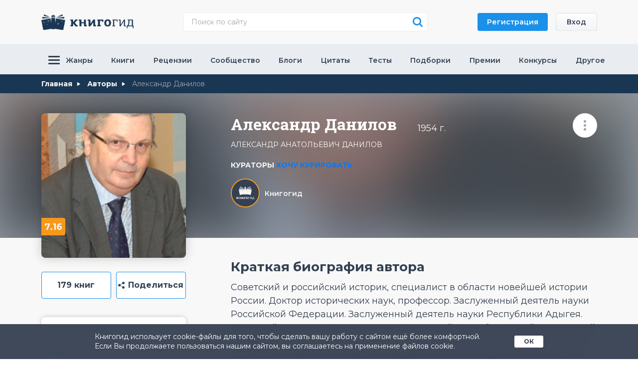

--- FILE ---
content_type: text/html; charset=UTF-8
request_url: https://knigogid.ru/authors/894925-aleksandr-danilov
body_size: 33391
content:
<!doctype html>
<html lang="ru">

<head>
    <meta charset="utf-8">
    <meta content="IE=edge" http-equiv="X-UA-Compatible">
    <meta content="width=device-width, initial-scale=1, maximum-scale=1" name="viewport">
    <meta content="telephone=no" name="format-detection">
    <meta content="bqmlzvaTpbNkUVKbG2LinZbmJJ6rnYjH1rm9hhJ1" name="csrf-token">


            <title>Александр Данилов - биография, творчество, отзывы, лучшие книги.</title>
        <meta content="Александр Данилов - биография, творчество, отзывы, лучшие книги." name="title" />
        <meta content="Александр Данилов, автор, биография" name="keywords">
        <meta content="На нашем книжном сайте Вы можете скачать книги автора Александр Данилов в самых разных форматах (epub, fb2, pdf, txt и многие другие). А так же читать книги онлайн и бесплатно на любом устройстве" name="description" />
        <meta content="КнигоГид" property="og:site_name">
        <meta content="ru_RU" property="og:locale">
        <meta content="website" property="og:type">
        <meta content="https://knigogid.ru/authors/894925-aleksandr-danilov" property="og:url">
        <meta content="Александр Данилов - биография, творчество, отзывы, лучшие книги." property="og:title" />
        <meta content="На нашем книжном сайте Вы можете скачать книги автора Александр Данилов в самых разных форматах (epub, fb2, pdf, txt и многие другие). А так же читать книги онлайн и бесплатно на любом устройстве" property="og:description" />
            

    
    <link href="https://knigogid.ru/favicon_32x32.png" rel="icon" sizes="32x32" type="image/png" />
    <link href="https://knigogid.ru/favicon_16x16.png" rel="icon" sizes="16x16" type="image/png" />

    <!-- Fonts -->
    <link
        href="https://fonts.googleapis.com/css2?family=Montserrat:ital,wght@0,300;0,400;0,500;0,600;0,700;0,900&family=Open+Sans:ital@0;1&family=Roboto+Slab:wght@400;500;700&family=Roboto:wght@400;700&family=Source+Sans+Pro&display=swap"
        rel="stylesheet">

    
    <!-- Scripts -->
    <link rel="preload" as="style" href="https://knigogid.ru/build/assets/app-D_1lPyPz.css" /><link rel="modulepreload" href="https://knigogid.ru/build/assets/init-DDQEvr3A.js" /><link rel="modulepreload" href="https://knigogid.ru/build/assets/select2-DkUcPNq8.js" /><link rel="modulepreload" href="https://knigogid.ru/build/assets/jquery-DnkM0RDw.js" /><link rel="modulepreload" href="https://knigogid.ru/build/assets/app-T1X6bNDG.js" /><link rel="modulepreload" href="https://knigogid.ru/build/assets/functions-C7nsLjWQ.js" /><link rel="stylesheet" href="https://knigogid.ru/build/assets/app-D_1lPyPz.css" data-navigate-track="reload" /><script type="module" src="https://knigogid.ru/build/assets/init-DDQEvr3A.js" data-navigate-track="reload"></script><script type="module" src="https://knigogid.ru/build/assets/app-T1X6bNDG.js" data-navigate-track="reload"></script>

    <meta content="b36ace8a57f1b84b" name="yandex-verification" />
    <meta content="pVgsrDbl7BZdKWEqyvABg8pQ26ZVKfL2wmRGsESBTSE" name="google-site-verification" />
    <meta content="7de7e475df80d9bbf9aafd5c7f1a0919" name="wmail-verification" />
    <meta content="g60HbpXkEykutWZA_GPNC6ILybw" name="alexaVerifyID" />

</head>

<body>

    <div class="b-header-search__xs"></div>
    <div class="b-container b-front">

        <!-- begin b-header -->
        <header class="b-header">
            <div class="b-header-top">
                <div class="container">
                    <div class="row">
                        <div class="col-xl">

                            
                            <div class="b-mobile">
                                <a class="menu-icon" href="#header-menu">
                                    <i class="icon-magnifying"></i>
                                    <div class="menu-icon__wrapper">
                                        <span class="b-menu__icon">
                                            <i class="b-menu__line b-menu__line_1"></i>
                                            <i class="b-menu__line b-menu__line_2"></i>
                                            <i class="b-menu__line b-menu__line_3"></i>
                                        </span>
                                    </div>
                                </a>
                            </div>
                            <a class="b-logo" href="/">
                                <img alt="Книгогид" height="31px" src="/images/logo.svg" width="185px">
                            </a>

                            <div class="b-header-search">
    <script type="module">
        $(document).ready(function() {
            var timeout = null;
            $('body').on("keyup", '.search_input', function(e) {
                clearTimeout(timeout);
                timeout = setTimeout(function() {
                    if (parseInt($('#started_finder').val()) == 0) ajax_search_main($('.b-header-search__form').serialize());
                }, 1000);
            });
        });
    </script>
    <form action="/search" class="b-header-search__form" method="get" onkeydown="return event.key != 'Enter';">
        <input autocomplete="off" class="b-header-search__input search_input" name="query" placeholder="Поиск по сайту" type="text">
        <input id="started_finder" type="hidden" value="0" />
        <input name="sort" type="hidden" value="relevance" />
        <div class="b-header-search__filter">
            <div class="noshow">
                <input checked id="a2" name="where[book]"
                    onclick="timeout = setTimeout(function () { if(parseInt($('#started_finder').val()) == 0) ajax_search_main($('.b-header-search__form').serialize()) ; }, 1000) ;" type="checkbox"
                    value="1" />
                <input checked id="a1" name="where[author]"
                    onclick="timeout = setTimeout(function () { if(parseInt($('#started_finder').val()) == 0) ajax_search_main($('.b-header-search__form').serialize()) ; }, 1000) ;" type="checkbox"
                    value="1" />
            </div>
        </div>
        <button class="b-header-search__btn icon-magnifying" onclick="var val = $('.search_input').val() ; if(val) document.location='/search?query='+val+'&sort=relevance'" type="button"></button>
        <button class="icon-close" id="close-search" type="button"></button>
        <div class="b-search-modal__dropdown">
            <div class="b-search-modal__dropdown__coontent">
                                    <div class="b-search-modal__item">
                        <div class="b-search-modal__item__left">
                            <a class="b-search-modal__item__left__img" href="/books/1550016-the-last-shot">
                                <img alt="The Last Shot" src="https://knigogid.ru/storage/images/books/6/1550016/1550016.jpg">
                            </a>
                            <div class="b-search-modal__item__left__text">
                                <a class="b-search-modal__item__left__name" href="/books/1550016-the-last-shot">The Last Shot</a>
                                <p>
                                                                            <a href='/authors/723500-hamilton-hugo' title='Hamilton Hugo' class='b-item-author' >Hamilton Hugo</a>
                                                                    </p>

                            </div>
                        </div>
                        <div class="b-search-modal__item__rate">
                            <div class="b-search-modal__item__rate__number"><i class="icon-star-2"></i>0</div>
                            <div class="b-search-modal__item__rate__counter">0 оценок</div>
                        </div>
                    </div>
                                    <div class="b-search-modal__item">
                        <div class="b-search-modal__item__left">
                            <a class="b-search-modal__item__left__img" href="/books/1198928-kak-vospitat-volyu-i-harakter">
                                <img alt="Как воспитать волю и характер" src="https://knigogid.ru/storage/images/books/8/1198928/1198928.jpg">
                            </a>
                            <div class="b-search-modal__item__left__text">
                                <a class="b-search-modal__item__left__name" href="/books/1198928-kak-vospitat-volyu-i-harakter">Как воспитать волю и характер</a>
                                <p>
                                                                            <a href='/authors/21293-sergey-hohlov' title='Сергей Хохлов' class='b-item-author' >Сергей Хохлов</a><a href='/authors/33136-leonid-ruvinskiy' title='Леонид Рувинский' class='b-item-author' >Леонид Рувинский</a>
                                                                    </p>

                            </div>
                        </div>
                        <div class="b-search-modal__item__rate">
                            <div class="b-search-modal__item__rate__number"><i class="icon-star-2"></i>7.69</div>
                            <div class="b-search-modal__item__rate__counter">15 оценок</div>
                        </div>
                    </div>
                                    <div class="b-search-modal__item">
                        <div class="b-search-modal__item__left">
                            <a class="b-search-modal__item__left__img" href="/books/352022-vtoraya-smena">
                                <img alt="Вторая смена" src="https://knigogid.ru/storage/images/books/2/352022/352022.jpg">
                            </a>
                            <div class="b-search-modal__item__left__text">
                                <a class="b-search-modal__item__left__name" href="/books/352022-vtoraya-smena">Вторая смена</a>
                                <p>
                                                                            <a href='/authors/371793-arli-hohshild' title='Арли Хохшильд' class='b-item-author' >Арли Хохшильд</a>
                                                                    </p>

                            </div>
                        </div>
                        <div class="b-search-modal__item__rate">
                            <div class="b-search-modal__item__rate__number"><i class="icon-star-2"></i>7.8</div>
                            <div class="b-search-modal__item__rate__counter">15 оценок</div>
                        </div>
                    </div>
                                    <div class="b-search-modal__item">
                        <div class="b-search-modal__item__left">
                            <a class="b-search-modal__item__left__img" href="/books/1834593-sovremennye-problemy-ekologii-i-prirodopolzovaniya">
                                <img alt="Современные проблемы экологии и природопользования" src="https://knigogid.ru/storage/images/books/3/1834593/1834593.jpg">
                            </a>
                            <div class="b-search-modal__item__left__text">
                                <a class="b-search-modal__item__left__name" href="/books/1834593-sovremennye-problemy-ekologii-i-prirodopolzovaniya">Современные проблемы экологии и природопользования</a>
                                <p>
                                                                            <a href='/authors/98177-e-a-stepanenko' title='Е. А. Степаненко' class='b-item-author' >Е. А. Степаненко</a><a href='/authors/796184-lysenko-io' title='Лысенко И.О.' class='b-item-author' >Лысенко И.О.</a><a href='/authors/796185-zelenskaya-tg' title='Зеленская Т.Г.' class='b-item-author' >Зеленская Т.Г.</a><a href='/authors/801809-s-v-okrut' title='С. В. Окрут' class='b-item-author' >С. В. Окрут</a>
                                                                    </p>

                            </div>
                        </div>
                        <div class="b-search-modal__item__rate">
                            <div class="b-search-modal__item__rate__number"><i class="icon-star-2"></i>0</div>
                            <div class="b-search-modal__item__rate__counter">0 оценок</div>
                        </div>
                    </div>
                                    <div class="b-search-modal__item">
                        <div class="b-search-modal__item__left">
                            <a class="b-search-modal__item__left__img" href="/books/870751-47-y-samuray">
                                <img alt="47-й самурай" src="https://knigogid.ru/storage/images/books/1/870751/870751.jpg">
                            </a>
                            <div class="b-search-modal__item__left__text">
                                <a class="b-search-modal__item__left__name" href="/books/870751-47-y-samuray">47-й самурай</a>
                                <p>
                                                                            <a href='/authors/5134-stiven-hanter' title='Стивен Хантер' class='b-item-author' >Стивен Хантер</a>
                                                                    </p>

                            </div>
                        </div>
                        <div class="b-search-modal__item__rate">
                            <div class="b-search-modal__item__rate__number"><i class="icon-star-2"></i>7.8</div>
                            <div class="b-search-modal__item__rate__counter">37 оценок</div>
                        </div>
                    </div>
                                    <div class="b-search-modal__item">
                        <div class="b-search-modal__item__left">
                            <a class="b-search-modal__item__left__img" href="/books/1670898-desyat-dney-odnogo-poleta">
                                <img alt="Десять дней одного полёта" src="https://knigogid.ru/storage/images/books/8/1670898/1670898.jpg">
                            </a>
                            <div class="b-search-modal__item__left__text">
                                <a class="b-search-modal__item__left__name" href="/books/1670898-desyat-dney-odnogo-poleta">Десять дней одного полёта</a>
                                <p>
                                                                            <a href='/authors/37032-mariya-morozova' title='Мария Морозова' class='b-item-author' >Мария Морозова</a>
                                                                    </p>

                            </div>
                        </div>
                        <div class="b-search-modal__item__rate">
                            <div class="b-search-modal__item__rate__number"><i class="icon-star-2"></i>0</div>
                            <div class="b-search-modal__item__rate__counter">0 оценок</div>
                        </div>
                    </div>
                            </div>
            <button class="b-search-modal__result blue-btn ripple noshow" onclick="var val = $('.search_input').val() ; if(val) document.location='/search?query='+val+'&sort=relevance'" type="button">Все
                результаты</button>
        </div>
    </form>
</div>


                                                            <div class="b-header-btns">
                                    <a class="blue-btn blue-btn__small btn-reg ripple" href="https://knigogid.ru/register">Регистрация</a>
                                    <a class="btn-login gray-btn ripple" href="https://knigogid.ru/login">Вход</a>
                                </div>
                            
                        </div>
                    </div>
                </div>
            </div>
            <div class="b-nav">
                <div class="container">
                    <div class="row">
                        <div class="col-xl">
                            <div id="header-menu">
                                <ul class="b-nav-container">

                                    <li class="b-dropdown-item menu-item-has-children">
                                        <a href="/genres">
                                            <b class="b-nav-icon">
                                                <i class="b-nav-icon__line"></i>
                                                <i class="b-nav-icon__line"></i>
                                                <i class="b-nav-icon__line"></i>
                                            </b>
                                            Жанры
                                        </a>
                                        <div class="sub-menu b-dropdown">
                                            <ul class="b-dropdown-left">
                                                                                                    <li class="b-dropdown-link menu-item-has-children active">
                                                        <a href="https://knigogid.ru/books?genres=307">Художественная литература</a>
                                                        <div class="sub-menu b-dropdown-right">
                                                            <div class="b-dropdown-items b-dropdown-items__all">
                                                                <ul>
                                                                    <li>
                                                                        <a href="https://knigogid.ru/books?genres=307">
                                                                            Все книги жанра 260833
                                                                        </a>
                                                                    </li>
                                                                </ul>
                                                            </div>
                                                            <div class="b-dropdown-items">
                                                                <ul class="">
                                                                                                                                                                                                                                                                                                                                                                    <li>
                                                                                <a href="https://knigogid.ru/books?genres=380">
                                                                                    Приключения <span class="b-dropdown-items__counter">75083</span>
                                                                                </a>
                                                                            </li>
                                                                                                                                                                                                                                                                                                                                                                                                                                                                                                                                                                                                                                                                                                                                    <li>
                                                                                <a href="https://knigogid.ru/books?genres=390">
                                                                                    Фантастика <span class="b-dropdown-items__counter">100897</span>
                                                                                </a>
                                                                            </li>
                                                                                                                                                                                                                                                                                                <li>
                                                                                <a href="https://knigogid.ru/books?genres=402">
                                                                                    Фэнтези <span class="b-dropdown-items__counter">73474</span>
                                                                                </a>
                                                                            </li>
                                                                                                                                                                                                                                                                                                <li>
                                                                                <a href="https://knigogid.ru/books?genres=359">
                                                                                    Детектив <span class="b-dropdown-items__counter">59379</span>
                                                                                </a>
                                                                            </li>
                                                                                                                                                                                                                                                                                                <li>
                                                                                <a href="https://knigogid.ru/books?genres=1348">
                                                                                    Ужасы <span class="b-dropdown-items__counter">48028</span>
                                                                                </a>
                                                                            </li>
                                                                                                                                                                                                                                                                                                <li>
                                                                                <a href="https://knigogid.ru/books?genres=1137">
                                                                                    Роман <span class="b-dropdown-items__counter">70045</span>
                                                                                </a>
                                                                            </li>
                                                                                                                                                                                                                                                                                                <li>
                                                                                <a href="https://knigogid.ru/books?genres=1363">
                                                                                    Классическая литература <span class="b-dropdown-items__counter">60314</span>
                                                                                </a>
                                                                            </li>
                                                                                                                                                                                                                                                                                                <li>
                                                                                <a href="https://knigogid.ru/books?genres=567">
                                                                                    Историческая проза <span class="b-dropdown-items__counter">8094</span>
                                                                                </a>
                                                                            </li>
                                                                                                                                                                                                                                                                                                <li>
                                                                                <a href="https://knigogid.ru/books?genres=825">
                                                                                    Современная проза <span class="b-dropdown-items__counter">141702</span>
                                                                                </a>
                                                                            </li>
                                                                                                                                                                                                                                                                                                <li>
                                                                                <a href="https://knigogid.ru/books?genres=1077">
                                                                                    Сценарии <span class="b-dropdown-items__counter">28</span>
                                                                                </a>
                                                                            </li>
                                                                                                                                                                                                                                                                                                <li>
                                                                                <a href="https://knigogid.ru/books?genres=323">
                                                                                    Старинная литература <span class="b-dropdown-items__counter">1795</span>
                                                                                </a>
                                                                            </li>
                                                                                                                                                                                                                                                                                                <li>
                                                                                <a href="https://knigogid.ru/books?genres=407">
                                                                                    Юмор <span class="b-dropdown-items__counter">21998</span>
                                                                                </a>
                                                                            </li>
                                                                                                                                                                                                                                                                                                <li>
                                                                                <a href="https://knigogid.ru/books?genres=336">
                                                                                    Поэзия <span class="b-dropdown-items__counter">50113</span>
                                                                                </a>
                                                                            </li>
                                                                                                                                                                                                                                                                                                <li>
                                                                                <a href="https://knigogid.ru/books?genres=1349">
                                                                                    Эротика <span class="b-dropdown-items__counter">18368</span>
                                                                                </a>
                                                                            </li>
                                                                                                                                                                                                                                                                                                <li>
                                                                                <a href="https://knigogid.ru/books?genres=388">
                                                                                    Драматургия <span class="b-dropdown-items__counter">7149</span>
                                                                                </a>
                                                                            </li>
                                                                                                                                                                                                                                                                                                <li>
                                                                                <a href="https://knigogid.ru/books?genres=325">
                                                                                    Сказания мифы легенды <span class="b-dropdown-items__counter">3919</span>
                                                                                </a>
                                                                            </li>
                                                                                                                                                                                                                                                                                                <li>
                                                                                <a href="https://knigogid.ru/books?genres=330">
                                                                                    Фольклор <span class="b-dropdown-items__counter">1738</span>
                                                                                </a>
                                                                            </li>
                                                                                                                                                                                                                                                                                                                                                                                                                                            <li>
                                                                                <a href="https://knigogid.ru/books?genres=320">
                                                                                    Литературная критика <span class="b-dropdown-items__counter">3841</span>
                                                                                </a>
                                                                            </li>
                                                                                                                                                                                                                                                                                                                                                                                                                                            <li>
                                                                                <a href="https://knigogid.ru/books?genres=1375">
                                                                                    Крупная форма <span class="b-dropdown-items__counter">9585</span>
                                                                                </a>
                                                                            </li>
                                                                                                                                                                                                                                                                                                                                                                                                                                                                                                                                                                                                                                                                                                                                    <li>
                                                                                <a href="https://knigogid.ru/books?genres=1119">
                                                                                    Малая форма <span class="b-dropdown-items__counter">12464</span>
                                                                                </a>
                                                                            </li>
                                                                                                                                                                                                                                                                                                <li>
                                                                                <a href="https://knigogid.ru/books?genres=1044">
                                                                                    Фанфик <span class="b-dropdown-items__counter">265</span>
                                                                                </a>
                                                                            </li>
                                                                                                                                                                                                                                                                                                <li>
                                                                                <a href="https://knigogid.ru/books?genres=1103">
                                                                                    Игры <span class="b-dropdown-items__counter">3409</span>
                                                                                </a>
                                                                            </li>
                                                                                                                                                                                                                                                                                                                                                                                                                                            <li>
                                                                                <a href="https://knigogid.ru/books?genres=1074">
                                                                                    Комиксы <span class="b-dropdown-items__counter">11280</span>
                                                                                </a>
                                                                            </li>
                                                                                                                                                                                                                                                                                                <li>
                                                                                <a href="https://knigogid.ru/books?genres=1150">
                                                                                    Недописанное <span class="b-dropdown-items__counter">18</span>
                                                                                </a>
                                                                            </li>
                                                                                                                                                                                                                                                                                                <li>
                                                                                <a href="https://knigogid.ru/books?genres=1322">
                                                                                    Афоризмы и цитаты <span class="b-dropdown-items__counter">1061</span>
                                                                                </a>
                                                                            </li>
                                                                                                                                                                                                                                                                                                                                                                                                                                                                                                    </ul>
                                                            </div>
                                                        </div>
                                                    </li>
                                                                                                    <li class="b-dropdown-link menu-item-has-children ">
                                                        <a href="https://knigogid.ru/books?genres=693">Детская литература</a>
                                                        <div class="sub-menu b-dropdown-right">
                                                            <div class="b-dropdown-items b-dropdown-items__all">
                                                                <ul>
                                                                    <li>
                                                                        <a href="https://knigogid.ru/books?genres=693">
                                                                            Все книги жанра 104912
                                                                        </a>
                                                                    </li>
                                                                </ul>
                                                            </div>
                                                            <div class="b-dropdown-items">
                                                                <ul class="">
                                                                                                                                                                                                                        <li>
                                                                                <a href="https://knigogid.ru/books?genres=694">
                                                                                    Детская художественная литература <span class="b-dropdown-items__counter">45397</span>
                                                                                </a>
                                                                            </li>
                                                                                                                                                                                                                                                                                                                                                                                                                                                                                                                                                                                                                                                                                                                                                                                                                                                                                                                                                                                                                                                                                                                                                                        <li>
                                                                                <a href="https://knigogid.ru/books?genres=1381">
                                                                                    Сказки <span class="b-dropdown-items__counter">26348</span>
                                                                                </a>
                                                                            </li>
                                                                                                                                                                                                                                                                                                <li>
                                                                                <a href="https://knigogid.ru/books?genres=695">
                                                                                    Научно-популярная литература для детей <span class="b-dropdown-items__counter">19893</span>
                                                                                </a>
                                                                            </li>
                                                                                                                                                                                                                                                                                                                                                        </ul>
                                                            </div>
                                                        </div>
                                                    </li>
                                                                                                    <li class="b-dropdown-link menu-item-has-children ">
                                                        <a href="https://knigogid.ru/books?genres=137">Культура и искусство</a>
                                                        <div class="sub-menu b-dropdown-right">
                                                            <div class="b-dropdown-items b-dropdown-items__all">
                                                                <ul>
                                                                    <li>
                                                                        <a href="https://knigogid.ru/books?genres=137">
                                                                            Все книги жанра 38928
                                                                        </a>
                                                                    </li>
                                                                </ul>
                                                            </div>
                                                            <div class="b-dropdown-items">
                                                                <ul class="">
                                                                                                                                                                                                                        <li>
                                                                                <a href="https://knigogid.ru/books?genres=148">
                                                                                    Изобразительное искусство <span class="b-dropdown-items__counter">8325</span>
                                                                                </a>
                                                                            </li>
                                                                                                                                                                                                                                                                                                                                                                                                                                            <li>
                                                                                <a href="https://knigogid.ru/books?genres=143">
                                                                                    Музыка <span class="b-dropdown-items__counter">6064</span>
                                                                                </a>
                                                                            </li>
                                                                                                                                                                                                                                                                                                <li>
                                                                                <a href="https://knigogid.ru/books?genres=153">
                                                                                    Театр <span class="b-dropdown-items__counter">320</span>
                                                                                </a>
                                                                            </li>
                                                                                                                                                                                                                                                                                                <li>
                                                                                <a href="https://knigogid.ru/books?genres=163">
                                                                                    Кино <span class="b-dropdown-items__counter">3034</span>
                                                                                </a>
                                                                            </li>
                                                                                                                                                                                                                                                                                                <li>
                                                                                <a href="https://knigogid.ru/books?genres=158">
                                                                                    Балет <span class="b-dropdown-items__counter">4</span>
                                                                                </a>
                                                                            </li>
                                                                                                                                                                                                                                                                                                <li>
                                                                                <a href="https://knigogid.ru/books?genres=1369">
                                                                                    Хореография <span class="b-dropdown-items__counter">65</span>
                                                                                </a>
                                                                            </li>
                                                                                                                                                                                                                                                                                                <li>
                                                                                <a href="https://knigogid.ru/books?genres=138">
                                                                                    Архитектура <span class="b-dropdown-items__counter">3144</span>
                                                                                </a>
                                                                            </li>
                                                                                                                                                                                                                                                                                                <li>
                                                                                <a href="https://knigogid.ru/books?genres=814">
                                                                                    Скульптура <span class="b-dropdown-items__counter">2</span>
                                                                                </a>
                                                                            </li>
                                                                                                                                                                                                                                                                                                                                                                                                                                            <li>
                                                                                <a href="https://knigogid.ru/books?genres=1373">
                                                                                    Мода <span class="b-dropdown-items__counter">2153</span>
                                                                                </a>
                                                                            </li>
                                                                                                                                                                                                                                                                                                                                                                                                                                                                                                                                                                                        <li>
                                                                                <a href="https://knigogid.ru/books?genres=168">
                                                                                    Прикладное искусство <span class="b-dropdown-items__counter">4365</span>
                                                                                </a>
                                                                            </li>
                                                                                                                                                                                                                                                                                                                                                                                                                                            <li>
                                                                                <a href="https://knigogid.ru/books?genres=1256">
                                                                                    Фотография <span class="b-dropdown-items__counter">2889</span>
                                                                                </a>
                                                                            </li>
                                                                                                                                                                                                                                                                                                                                                                                                                                            <li>
                                                                                <a href="https://knigogid.ru/books?genres=624">
                                                                                    Искусствоведение <span class="b-dropdown-items__counter">4904</span>
                                                                                </a>
                                                                            </li>
                                                                                                                                                                                                                                                                                                                                                                                                                                            <li>
                                                                                <a href="https://knigogid.ru/books?genres=1222">
                                                                                    Культурология <span class="b-dropdown-items__counter">6419</span>
                                                                                </a>
                                                                            </li>
                                                                                                                                                                                                                                                                                                <li>
                                                                                <a href="https://knigogid.ru/books?genres=1255">
                                                                                    История искусства <span class="b-dropdown-items__counter">661</span>
                                                                                </a>
                                                                            </li>
                                                                                                                                                                                                            </ul>
                                                            </div>
                                                        </div>
                                                    </li>
                                                                                                    <li class="b-dropdown-link menu-item-has-children ">
                                                        <a href="https://knigogid.ru/books?genres=1338">Научная литература</a>
                                                        <div class="sub-menu b-dropdown-right">
                                                            <div class="b-dropdown-items b-dropdown-items__all">
                                                                <ul>
                                                                    <li>
                                                                        <a href="https://knigogid.ru/books?genres=1338">
                                                                            Все книги жанра 169601
                                                                        </a>
                                                                    </li>
                                                                </ul>
                                                            </div>
                                                            <div class="b-dropdown-items">
                                                                <ul class="">
                                                                                                                                                                                                                        <li>
                                                                                <a href="https://knigogid.ru/books?genres=711">
                                                                                    Научно-популярная литература <span class="b-dropdown-items__counter">4039</span>
                                                                                </a>
                                                                            </li>
                                                                                                                                                                                                                                                                                                                                                                                                                                            <li>
                                                                                <a href="https://knigogid.ru/books?genres=1237">
                                                                                    Точные науки <span class="b-dropdown-items__counter">31401</span>
                                                                                </a>
                                                                            </li>
                                                                                                                                                                                                                                                                                                <li>
                                                                                <a href="https://knigogid.ru/books?genres=220">
                                                                                    Естественные науки <span class="b-dropdown-items__counter">24240</span>
                                                                                </a>
                                                                            </li>
                                                                                                                                                                                                                                                                                                <li>
                                                                                <a href="https://knigogid.ru/books?genres=420">
                                                                                    Гуманитарные науки <span class="b-dropdown-items__counter">42038</span>
                                                                                </a>
                                                                            </li>
                                                                                                                                                                                                                                                                                                <li>
                                                                                <a href="https://knigogid.ru/books?genres=1238">
                                                                                    Технические науки <span class="b-dropdown-items__counter">2904</span>
                                                                                </a>
                                                                            </li>
                                                                                                                                                                                                                                                                                                <li>
                                                                                <a href="https://knigogid.ru/books?genres=431">
                                                                                    Социально-экономические науки <span class="b-dropdown-items__counter">18360</span>
                                                                                </a>
                                                                            </li>
                                                                                                                                                                                                                                                                                                <li>
                                                                                <a href="https://knigogid.ru/books?genres=127">
                                                                                    Философия <span class="b-dropdown-items__counter">44538</span>
                                                                                </a>
                                                                            </li>
                                                                                                                                                                                                                                                                                                <li>
                                                                                <a href="https://knigogid.ru/books?genres=424">
                                                                                    Филология <span class="b-dropdown-items__counter">20083</span>
                                                                                </a>
                                                                            </li>
                                                                                                                                                                                                                                                                                                <li>
                                                                                <a href="https://knigogid.ru/books?genres=274">
                                                                                    Религии <span class="b-dropdown-items__counter">42236</span>
                                                                                </a>
                                                                            </li>
                                                                                                                                                                                                                                                                                                <li>
                                                                                <a href="https://knigogid.ru/books?genres=441">
                                                                                    Военное дело <span class="b-dropdown-items__counter">13878</span>
                                                                                </a>
                                                                            </li>
                                                                                                                                                                                                            </ul>
                                                            </div>
                                                        </div>
                                                    </li>
                                                                                                    <li class="b-dropdown-link menu-item-has-children ">
                                                        <a href="https://knigogid.ru/books?genres=20">История</a>
                                                        <div class="sub-menu b-dropdown-right">
                                                            <div class="b-dropdown-items b-dropdown-items__all">
                                                                <ul>
                                                                    <li>
                                                                        <a href="https://knigogid.ru/books?genres=20">
                                                                            Все книги жанра 28352
                                                                        </a>
                                                                    </li>
                                                                </ul>
                                                            </div>
                                                            <div class="b-dropdown-items">
                                                                <ul class="">
                                                                                                                                                                                                                        <li>
                                                                                <a href="https://knigogid.ru/books?genres=96">
                                                                                    Отечественная история <span class="b-dropdown-items__counter">14077</span>
                                                                                </a>
                                                                            </li>
                                                                                                                                                                                                                                                                                                                                                                                                                                                                                                                                                                                                                                                                                                                                                                                                                                                                                                                                                                                                                                                                                                                                                                                                                                                                                                                                                                                                                                                                                                                                                                                                                                                                                                                                                                                                                                                                                                    <li>
                                                                                <a href="https://knigogid.ru/books?genres=102">
                                                                                    Зарубежная история <span class="b-dropdown-items__counter">3742</span>
                                                                                </a>
                                                                            </li>
                                                                                                                                                                                                                                                                                                                                                                                                                                            <li>
                                                                                <a href="https://knigogid.ru/books?genres=654">
                                                                                    Краеведение <span class="b-dropdown-items__counter">134</span>
                                                                                </a>
                                                                            </li>
                                                                                                                                                                                                                                                                                                <li>
                                                                                <a href="https://knigogid.ru/books?genres=422">
                                                                                    Археология <span class="b-dropdown-items__counter">1049</span>
                                                                                </a>
                                                                            </li>
                                                                                                                                                                                                                                                                                                <li>
                                                                                <a href="https://knigogid.ru/books?genres=674">
                                                                                    Документы <span class="b-dropdown-items__counter">1032</span>
                                                                                </a>
                                                                            </li>
                                                                                                                                                                                                            </ul>
                                                            </div>
                                                        </div>
                                                    </li>
                                                                                                    <li class="b-dropdown-link menu-item-has-children ">
                                                        <a href="https://knigogid.ru/books?genres=412">Бизнес</a>
                                                        <div class="sub-menu b-dropdown-right">
                                                            <div class="b-dropdown-items b-dropdown-items__all">
                                                                <ul>
                                                                    <li>
                                                                        <a href="https://knigogid.ru/books?genres=412">
                                                                            Все книги жанра 29717
                                                                        </a>
                                                                    </li>
                                                                </ul>
                                                            </div>
                                                            <div class="b-dropdown-items">
                                                                <ul class="">
                                                                                                                                                                                                                        <li>
                                                                                <a href="https://knigogid.ru/books?genres=822">
                                                                                    Малый бизнес <span class="b-dropdown-items__counter">295</span>
                                                                                </a>
                                                                            </li>
                                                                                                                                                                                                                                                                                                <li>
                                                                                <a href="https://knigogid.ru/books?genres=1164">
                                                                                    О бизнесе популярно <span class="b-dropdown-items__counter">2440</span>
                                                                                </a>
                                                                            </li>
                                                                                                                                                                                                                                                                                                <li>
                                                                                <a href="https://knigogid.ru/books?genres=229">
                                                                                    Управление <span class="b-dropdown-items__counter">11593</span>
                                                                                </a>
                                                                            </li>
                                                                                                                                                                                                                                                                                                <li>
                                                                                <a href="https://knigogid.ru/books?genres=230">
                                                                                    Маркетинг <span class="b-dropdown-items__counter">4380</span>
                                                                                </a>
                                                                            </li>
                                                                                                                                                                                                                                                                                                <li>
                                                                                <a href="https://knigogid.ru/books?genres=1294">
                                                                                    PR <span class="b-dropdown-items__counter">3442</span>
                                                                                </a>
                                                                            </li>
                                                                                                                                                                                                                                                                                                <li>
                                                                                <a href="https://knigogid.ru/books?genres=1295">
                                                                                    Реклама <span class="b-dropdown-items__counter">512</span>
                                                                                </a>
                                                                            </li>
                                                                                                                                                                                                                                                                                                <li>
                                                                                <a href="https://knigogid.ru/books?genres=1298">
                                                                                    Подбор персонала <span class="b-dropdown-items__counter">714</span>
                                                                                </a>
                                                                            </li>
                                                                                                                                                                                                                                                                                                <li>
                                                                                <a href="https://knigogid.ru/books?genres=820">
                                                                                    Корпоративная культура <span class="b-dropdown-items__counter">167</span>
                                                                                </a>
                                                                            </li>
                                                                                                                                                                                                                                                                                                <li>
                                                                                <a href="https://knigogid.ru/books?genres=252">
                                                                                    Логистика <span class="b-dropdown-items__counter">268</span>
                                                                                </a>
                                                                            </li>
                                                                                                                                                                                                            </ul>
                                                            </div>
                                                        </div>
                                                    </li>
                                                                                                    <li class="b-dropdown-link menu-item-has-children ">
                                                        <a href="https://knigogid.ru/books?genres=1340">Прикладная литература</a>
                                                        <div class="sub-menu b-dropdown-right">
                                                            <div class="b-dropdown-items b-dropdown-items__all">
                                                                <ul>
                                                                    <li>
                                                                        <a href="https://knigogid.ru/books?genres=1340">
                                                                            Все книги жанра 44060
                                                                        </a>
                                                                    </li>
                                                                </ul>
                                                            </div>
                                                            <div class="b-dropdown-items">
                                                                <ul class="">
                                                                                                                                                                                                                        <li>
                                                                                <a href="https://knigogid.ru/books?genres=251">
                                                                                    Техника <span class="b-dropdown-items__counter">938</span>
                                                                                </a>
                                                                            </li>
                                                                                                                                                                                                                                                                                                <li>
                                                                                <a href="https://knigogid.ru/books?genres=1249">
                                                                                    Технология <span class="b-dropdown-items__counter">2135</span>
                                                                                </a>
                                                                            </li>
                                                                                                                                                                                                                                                                                                <li>
                                                                                <a href="https://knigogid.ru/books?genres=228">
                                                                                    Промышленность <span class="b-dropdown-items__counter">5222</span>
                                                                                </a>
                                                                            </li>
                                                                                                                                                                                                                                                                                                <li>
                                                                                <a href="https://knigogid.ru/books?genres=806">
                                                                                    Металлургия <span class="b-dropdown-items__counter">982</span>
                                                                                </a>
                                                                            </li>
                                                                                                                                                                                                                                                                                                <li>
                                                                                <a href="https://knigogid.ru/books?genres=807">
                                                                                    Электроника <span class="b-dropdown-items__counter">5178</span>
                                                                                </a>
                                                                            </li>
                                                                                                                                                                                                                                                                                                <li>
                                                                                <a href="https://knigogid.ru/books?genres=1355">
                                                                                    Транспорт <span class="b-dropdown-items__counter">4559</span>
                                                                                </a>
                                                                            </li>
                                                                                                                                                                                                                                                                                                <li>
                                                                                <a href="https://knigogid.ru/books?genres=223">
                                                                                    Экономика <span class="b-dropdown-items__counter">23625</span>
                                                                                </a>
                                                                            </li>
                                                                                                                                                                                                                                                                                                <li>
                                                                                <a href="https://knigogid.ru/books?genres=216">
                                                                                    Сельское хозяйство <span class="b-dropdown-items__counter">3445</span>
                                                                                </a>
                                                                            </li>
                                                                                                                                                                                                                                                                                                <li>
                                                                                <a href="https://knigogid.ru/books?genres=261">
                                                                                    Компьютеры <span class="b-dropdown-items__counter">17529</span>
                                                                                </a>
                                                                            </li>
                                                                                                                                                                                                                                                                                                <li>
                                                                                <a href="https://knigogid.ru/books?genres=1372">
                                                                                    Связь <span class="b-dropdown-items__counter">442</span>
                                                                                </a>
                                                                            </li>
                                                                                                                                                                                                                                                                                                <li>
                                                                                <a href="https://knigogid.ru/books?genres=222">
                                                                                    Строительство <span class="b-dropdown-items__counter">3239</span>
                                                                                </a>
                                                                            </li>
                                                                                                                                                                                                                                                                                                <li>
                                                                                <a href="https://knigogid.ru/books?genres=1357">
                                                                                    Ремонт <span class="b-dropdown-items__counter">785</span>
                                                                                </a>
                                                                            </li>
                                                                                                                                                                                                                                                                                                <li>
                                                                                <a href="https://knigogid.ru/books?genres=1358">
                                                                                    Профессия <span class="b-dropdown-items__counter">764</span>
                                                                                </a>
                                                                            </li>
                                                                                                                                                                                                                                                                                                <li>
                                                                                <a href="https://knigogid.ru/books?genres=268">
                                                                                    Справочная литература <span class="b-dropdown-items__counter">22130</span>
                                                                                </a>
                                                                            </li>
                                                                                                                                                                                                            </ul>
                                                            </div>
                                                        </div>
                                                    </li>
                                                                                                    <li class="b-dropdown-link menu-item-has-children ">
                                                        <a href="https://knigogid.ru/books?genres=1339">Документальная литература</a>
                                                        <div class="sub-menu b-dropdown-right">
                                                            <div class="b-dropdown-items b-dropdown-items__all">
                                                                <ul>
                                                                    <li>
                                                                        <a href="https://knigogid.ru/books?genres=1339">
                                                                            Все книги жанра 39536
                                                                        </a>
                                                                    </li>
                                                                </ul>
                                                            </div>
                                                            <div class="b-dropdown-items">
                                                                <ul class="">
                                                                                                                                                                                                                        <li>
                                                                                <a href="https://knigogid.ru/books?genres=718">
                                                                                    Документальная проза <span class="b-dropdown-items__counter">459</span>
                                                                                </a>
                                                                            </li>
                                                                                                                                                                                                                                                                                                <li>
                                                                                <a href="https://knigogid.ru/books?genres=300">
                                                                                    Мемуары и биографии <span class="b-dropdown-items__counter">47607</span>
                                                                                </a>
                                                                            </li>
                                                                                                                                                                                                                                                                                                <li>
                                                                                <a href="https://knigogid.ru/books?genres=322">
                                                                                    Публицистика <span class="b-dropdown-items__counter">19080</span>
                                                                                </a>
                                                                            </li>
                                                                                                                                                                                                                                                                                                <li>
                                                                                <a href="https://knigogid.ru/books?genres=1201">
                                                                                    Архивы <span class="b-dropdown-items__counter">2</span>
                                                                                </a>
                                                                            </li>
                                                                                                                                                                                                                                                                                                                                                                                                                                            <li>
                                                                                <a href="https://knigogid.ru/books?genres=1377">
                                                                                    Письма <span class="b-dropdown-items__counter">27</span>
                                                                                </a>
                                                                            </li>
                                                                                                                                                                                                            </ul>
                                                            </div>
                                                        </div>
                                                    </li>
                                                                                                    <li class="b-dropdown-link menu-item-has-children ">
                                                        <a href="https://knigogid.ru/books?genres=321">Периодика</a>
                                                        <div class="sub-menu b-dropdown-right">
                                                            <div class="b-dropdown-items b-dropdown-items__all">
                                                                <ul>
                                                                    <li>
                                                                        <a href="https://knigogid.ru/books?genres=321">
                                                                            Все книги жанра 2323
                                                                        </a>
                                                                    </li>
                                                                </ul>
                                                            </div>
                                                            <div class="b-dropdown-items">
                                                                <ul class="">
                                                                                                                                                                                                                                                                                                                                                                                                                                                                                                                                                                                                                                                                                                                                                                                                                                                                                                                                                                                                                                                                                                                                                                                                                                                                                                                                                                                                                                                                                                                                                                                                                                                                                                                                                                                                                                                                                                                                                                                                                                                                                                                    <li>
                                                                                <a href="https://knigogid.ru/books?genres=1380">
                                                                                    Специализированная периодика <span class="b-dropdown-items__counter">565</span>
                                                                                </a>
                                                                            </li>
                                                                                                                                                                                                                                                                                                <li>
                                                                                <a href="https://knigogid.ru/books?genres=487">
                                                                                    Газеты <span class="b-dropdown-items__counter">209</span>
                                                                                </a>
                                                                            </li>
                                                                                                                                                                                                                                                                                                <li>
                                                                                <a href="https://knigogid.ru/books?genres=488">
                                                                                    Журналы <span class="b-dropdown-items__counter">1120</span>
                                                                                </a>
                                                                            </li>
                                                                                                                                                                                                                                                                                                <li>
                                                                                <a href="https://knigogid.ru/books?genres=655">
                                                                                    Альманахи <span class="b-dropdown-items__counter">1</span>
                                                                                </a>
                                                                            </li>
                                                                                                                                                                                                                                                                                                                                                                                                                                            <li>
                                                                                <a href="https://knigogid.ru/books?genres=1165">
                                                                                    Отраслевые издания <span class="b-dropdown-items__counter">161</span>
                                                                                </a>
                                                                            </li>
                                                                                                                                                                                                                                                                                                                                                        </ul>
                                                            </div>
                                                        </div>
                                                    </li>
                                                                                                    <li class="b-dropdown-link menu-item-has-children ">
                                                        <a href="https://knigogid.ru/books?genres=1342">Образование</a>
                                                        <div class="sub-menu b-dropdown-right">
                                                            <div class="b-dropdown-items b-dropdown-items__all">
                                                                <ul>
                                                                    <li>
                                                                        <a href="https://knigogid.ru/books?genres=1342">
                                                                            Все книги жанра 24841
                                                                        </a>
                                                                    </li>
                                                                </ul>
                                                            </div>
                                                            <div class="b-dropdown-items">
                                                                <ul class="">
                                                                                                                                                                                                                        <li>
                                                                                <a href="https://knigogid.ru/books?genres=1344">
                                                                                    Саморазвитие <span class="b-dropdown-items__counter">7180</span>
                                                                                </a>
                                                                            </li>
                                                                                                                                                                                                                                                                                                <li>
                                                                                <a href="https://knigogid.ru/books?genres=1379">
                                                                                    Учебная литература <span class="b-dropdown-items__counter">15727</span>
                                                                                </a>
                                                                            </li>
                                                                                                                                                                                                                                                                                                <li>
                                                                                <a href="https://knigogid.ru/books?genres=755">
                                                                                    Учебники <span class="b-dropdown-items__counter">50892</span>
                                                                                </a>
                                                                            </li>
                                                                                                                                                                                                                                                                                                <li>
                                                                                <a href="https://knigogid.ru/books?genres=255">
                                                                                    Иностранные языки <span class="b-dropdown-items__counter">22213</span>
                                                                                </a>
                                                                            </li>
                                                                                                                                                                                                                                                                                                                                                                                                                                            <li>
                                                                                <a href="https://knigogid.ru/books?genres=1307">
                                                                                    Секреты мастерства <span class="b-dropdown-items__counter">89</span>
                                                                                </a>
                                                                            </li>
                                                                                                                                                                                                                                                                                                <li>
                                                                                <a href="https://knigogid.ru/books?genres=473">
                                                                                    Этикет <span class="b-dropdown-items__counter">314</span>
                                                                                </a>
                                                                            </li>
                                                                                                                                                                                                            </ul>
                                                            </div>
                                                        </div>
                                                    </li>
                                                                                                    <li class="b-dropdown-link menu-item-has-children ">
                                                        <a href="https://knigogid.ru/books?genres=207">Дом и семья</a>
                                                        <div class="sub-menu b-dropdown-right">
                                                            <div class="b-dropdown-items b-dropdown-items__all">
                                                                <ul>
                                                                    <li>
                                                                        <a href="https://knigogid.ru/books?genres=207">
                                                                            Все книги жанра 25594
                                                                        </a>
                                                                    </li>
                                                                </ul>
                                                            </div>
                                                            <div class="b-dropdown-items">
                                                                <ul class="">
                                                                                                                                                                                                                        <li>
                                                                                <a href="https://knigogid.ru/books?genres=212">
                                                                                    Семейные отношения <span class="b-dropdown-items__counter">2337</span>
                                                                                </a>
                                                                            </li>
                                                                                                                                                                                                                                                                                                                                                                                                                                                                                                                                                                                                                                                                                                                                                                                                                                                                                                                                                                                                                                                                                                                                                                                                                                                                                                                                                                                                                                                                <li>
                                                                                <a href="https://knigogid.ru/books?genres=1353">
                                                                                    Дети <span class="b-dropdown-items__counter">10200</span>
                                                                                </a>
                                                                            </li>
                                                                                                                                                                                                                                                                                                <li>
                                                                                <a href="https://knigogid.ru/books?genres=208">
                                                                                    Домашнее хозяйство <span class="b-dropdown-items__counter">2057</span>
                                                                                </a>
                                                                            </li>
                                                                                                                                                                                                                                                                                                <li>
                                                                                <a href="https://knigogid.ru/books?genres=217">
                                                                                    Сделай сам <span class="b-dropdown-items__counter">2178</span>
                                                                                </a>
                                                                            </li>
                                                                                                                                                                                                                                                                                                <li>
                                                                                <a href="https://knigogid.ru/books?genres=211">
                                                                                    Кулинария <span class="b-dropdown-items__counter">10746</span>
                                                                                </a>
                                                                            </li>
                                                                                                                                                                                                                                                                                                <li>
                                                                                <a href="https://knigogid.ru/books?genres=1234">
                                                                                    Сад и огород <span class="b-dropdown-items__counter">2114</span>
                                                                                </a>
                                                                            </li>
                                                                                                                                                                                                                                                                                                                                                                                                                                            <li>
                                                                                <a href="https://knigogid.ru/books?genres=209">
                                                                                    Домашние животные <span class="b-dropdown-items__counter">2744</span>
                                                                                </a>
                                                                            </li>
                                                                                                                                                                                                                                                                                                <li>
                                                                                <a href="https://knigogid.ru/books?genres=801">
                                                                                    Увлечение <span class="b-dropdown-items__counter">9588</span>
                                                                                </a>
                                                                            </li>
                                                                                                                                                                                                                                                                                                                                                                                                                                            <li>
                                                                                <a href="https://knigogid.ru/books?genres=442">
                                                                                    Все для автолюбителя <span class="b-dropdown-items__counter">380</span>
                                                                                </a>
                                                                            </li>
                                                                                                                                                                                                                                                                                                                                                        </ul>
                                                            </div>
                                                        </div>
                                                    </li>
                                                                                                    <li class="b-dropdown-link menu-item-has-children ">
                                                        <a href="https://knigogid.ru/books?genres=218">Физическая культура</a>
                                                        <div class="sub-menu b-dropdown-right">
                                                            <div class="b-dropdown-items b-dropdown-items__all">
                                                                <ul>
                                                                    <li>
                                                                        <a href="https://knigogid.ru/books?genres=218">
                                                                            Все книги жанра 7035
                                                                        </a>
                                                                    </li>
                                                                </ul>
                                                            </div>
                                                            <div class="b-dropdown-items">
                                                                <ul class="">
                                                                                                                                                                                                                                                                                                                                                                                                                                                                                                                                                                                                                                                                                                                                                                                                        <li>
                                                                                <a href="https://knigogid.ru/books?genres=1104">
                                                                                    Физкультура <span class="b-dropdown-items__counter">2734</span>
                                                                                </a>
                                                                            </li>
                                                                                                                                                                                                                                                                                                                                                                                                                                            <li>
                                                                                <a href="https://knigogid.ru/books?genres=1160">
                                                                                    Боевые искусства <span class="b-dropdown-items__counter">432</span>
                                                                                </a>
                                                                            </li>
                                                                                                                                                                                                                                                                                                <li>
                                                                                <a href="https://knigogid.ru/books?genres=1312">
                                                                                    Спорт <span class="b-dropdown-items__counter">7921</span>
                                                                                </a>
                                                                            </li>
                                                                                                                                                                                                                                                                                                                                                        </ul>
                                                            </div>
                                                        </div>
                                                    </li>
                                                                                                    <li class="b-dropdown-link menu-item-has-children ">
                                                        <a href="https://knigogid.ru/books?genres=1345">Здоровье</a>
                                                        <div class="sub-menu b-dropdown-right">
                                                            <div class="b-dropdown-items b-dropdown-items__all">
                                                                <ul>
                                                                    <li>
                                                                        <a href="https://knigogid.ru/books?genres=1345">
                                                                            Все книги жанра 45256
                                                                        </a>
                                                                    </li>
                                                                </ul>
                                                            </div>
                                                            <div class="b-dropdown-items">
                                                                <ul class="">
                                                                                                                                                                                                                                                                                                                                                                    <li>
                                                                                <a href="https://knigogid.ru/books?genres=243">
                                                                                    Медицина <span class="b-dropdown-items__counter">27738</span>
                                                                                </a>
                                                                            </li>
                                                                                                                                                                                                                                                                                                <li>
                                                                                <a href="https://knigogid.ru/books?genres=1392">
                                                                                    Красота и молодость <span class="b-dropdown-items__counter">471</span>
                                                                                </a>
                                                                            </li>
                                                                                                                                                                                                                                                                                                <li>
                                                                                <a href="https://knigogid.ru/books?genres=247">
                                                                                    Психология <span class="b-dropdown-items__counter">48151</span>
                                                                                </a>
                                                                            </li>
                                                                                                                                                                                                            </ul>
                                                            </div>
                                                        </div>
                                                    </li>
                                                                                                    <li class="b-dropdown-link menu-item-has-children ">
                                                        <a href="https://knigogid.ru/books?genres=439">Литература на иностранных языках</a>
                                                        <div class="sub-menu b-dropdown-right">
                                                            <div class="b-dropdown-items b-dropdown-items__all">
                                                                <ul>
                                                                    <li>
                                                                        <a href="https://knigogid.ru/books?genres=439">
                                                                            Все книги жанра 1410
                                                                        </a>
                                                                    </li>
                                                                </ul>
                                                            </div>
                                                            <div class="b-dropdown-items">
                                                                <ul class="">
                                                                                                                                                                                                                        <li>
                                                                                <a href="https://knigogid.ru/books?genres=414">
                                                                                    Литература на английском языке <span class="b-dropdown-items__counter">3497</span>
                                                                                </a>
                                                                            </li>
                                                                                                                                                                                                                                                                                                                                                                                                                                                                                                                                                                                                                                                                                                                                                                                                                                                                                                                                                                                                                                                                                                                                                                                                                                                                                                                                                                                                                                                                                                                                                                                                                                                                                                                                                                                                                                                                                                                                                                                                                                                                                                                                                                                            <li>
                                                                                <a href="https://knigogid.ru/books?genres=848">
                                                                                    Литература на испанском языке <span class="b-dropdown-items__counter">26</span>
                                                                                </a>
                                                                            </li>
                                                                                                                                                                                                                                                                                                <li>
                                                                                <a href="https://knigogid.ru/books?genres=415">
                                                                                    Литература на немецком языке <span class="b-dropdown-items__counter">61</span>
                                                                                </a>
                                                                            </li>
                                                                                                                                                                                                                                                                                                <li>
                                                                                <a href="https://knigogid.ru/books?genres=416">
                                                                                    Литература на французском языке <span class="b-dropdown-items__counter">110</span>
                                                                                </a>
                                                                            </li>
                                                                                                                                                                                                                                                                                                <li>
                                                                                <a href="https://knigogid.ru/books?genres=777">
                                                                                    Литература на славянских языках <span class="b-dropdown-items__counter">1740</span>
                                                                                </a>
                                                                            </li>
                                                                                                                                                                                                                                                                                                <li>
                                                                                <a href="https://knigogid.ru/books?genres=847">
                                                                                    Литература на итальянском языке <span class="b-dropdown-items__counter">34</span>
                                                                                </a>
                                                                            </li>
                                                                                                                                                                                                                                                                                                <li>
                                                                                <a href="https://knigogid.ru/books?genres=776">
                                                                                    Литература на восточных языках <span class="b-dropdown-items__counter">5</span>
                                                                                </a>
                                                                            </li>
                                                                                                                                                                                                                                                                                                <li>
                                                                                <a href="https://knigogid.ru/books?genres=483">
                                                                                    Литература на других языках <span class="b-dropdown-items__counter">1</span>
                                                                                </a>
                                                                            </li>
                                                                                                                                                                                                                                                                                                                                                        </ul>
                                                            </div>
                                                        </div>
                                                    </li>
                                                                                            </ul>
                                        </div>
                                    </li>

                                    <li class=""><a href="/books">Книги</a></li>
                                    <li class=""><a href="/reviews">Рецензии</a></li>
                                    <li class=""><a href="/community">Сообщество</a></li>
                                    <li class=""><a href="/blog">Блоги</a></li>
                                    <li class=""><a href="/quotes">Цитаты</a></li>
                                    <li class=""><a href="/tests">Тесты</a></li>
                                    <li class=""><a href="/collections">Подборки</a></li>
                                    <li class=""><a href="/awards">Премии</a></li>
                                    <li class=""><a href="/blog/konkursy">Конкурсы</a></li>
                                    <li class="menu-item-has-children ">
                                        <a href="">Другое</a>
                                        <div class="sub-menu b-dropdown b-dropdown__small" id="smm2">
                                            <ul class="b-dropdown-left">
                                                <li><a href="https://shazam.knigogid.ru" target="_blank">SHAZAM</a></li>
                                                <li><a href="/lists">Мировые рейтинги</a></li>
                                                <li><a href="/authors">Авторы</a></li>
                                                <li><a href="/bookreadrs">Популярное</a></li>
                                                <li><a href="/characters">Персонажи</a></li>
                                                <li><a href="/sequences">Книжные серии</a></li>
                                            </ul>
                                        </div>
                                    </li>
                                </ul>
                            </div>
                        </div>
                    </div>
                </div>
            </div>
        </header>
        <!-- end b-header -->

        
    
    <div class="b-book b-author-page" itemscope itemtype="http://schema.org/Person">

        <div class="b-breadcreambs b-breadcreambs-blue mb-0">
            <div class="container">
                <div class="row">
                    <div class="col-xl">
                        <ul itemscope itemtype="https://schema.org/BreadcrumbList">
                            <li itemprop="itemListElement" itemscope itemtype="https://schema.org/ListItem">
                                <a href="/" itemprop="item" title="Главная">
                                    <span itemprop="name">
                                        Главная
                                    </span>
                                    <meta content="0" itemprop="position">
                                </a>
                            </li>
                            <li itemprop="itemListElement" itemscope itemtype="https://schema.org/ListItem">
                                <a href="/authors" href="/authors" itemprop="item" title="Авторы">
                                    <span itemprop="name">
                                        Авторы
                                    </span>
                                    <meta content="1" itemprop="position">
                                </a>
                            </li>
                            <li itemprop="itemListElement" itemscope itemtype="https://schema.org/ListItem">
                                <a href="">
                                    <span itemprop="name">
                                        Александр Данилов
                                    </span>
                                    <meta content="2" itemprop="position">
                                </a>
                            </li>
                        </ul>
                    </div>
                </div>
            </div>
        </div>


        <div class="b-book-top">
            <div class="b-book-overlay">
                <img alt="Автор - Александр Данилов" src="https://knigogid.ru/storage/images/authors/5/894925/894925.jpg" title="Книжный автор - Александр Данилов">
            </div>
            <div class="container">
                <div class="row">
                    <div class="col-xl">
                        <div class="b-book-top__container">
                            <div class="b-book-container__top">
                                <meta content="Александр Данилов" itemprop="name" />
                                <meta content="10" itemprop="bestRating" />
                                <meta content="0" itemprop="worstRating" />
                                <meta content="" content="7.16" itemprop="ratingValue" />
                                <meta content="" content="191" itemprop="ratingCount" />
                                <meta content="Александр Данилов" itemprop="itemReviewed" />
                                <div class="b-book-left">
                                    <div class="b-book-left__container">
                                        <div class="b-book-image">
                                            <div class="b-item-rate" itemscope itemtype="http://schema.org/AggregateRating">7.16</div>
                                            <img alt="Автор - Александр Данилов" src="https://knigogid.ru/storage/images/authors/5/894925/894925.jpg" title="Книжный автор - Александр Данилов">
                                        </div>
                                        <div class="b-book-btns">
                                            <div class="b-book-btn__container">
                                                <button class="b-book-btn" onclick="document.location = '/authors/894925-aleksandr-danilov/books'" type="button">
                                                    <b>179 книг</b>
                                                </button>
                                            </div>
                                            <div class="b-book-btn__container">
                                                <button class="b-book-btn" onclick="ajax_share_window(894925, 'author', '/authors/894925-aleksandr-danilov');" type="button">
                                                    <i class="icon-share"></i><b>Поделиться</b>
                                                </button>
                                            </div>
                                        </div>

                                        <div class="b-subscribers-wrapper">
                                            <div class="b-subscribers">
                                                <div class="b-subscribers-top">Подписчики</div>
                                                <div class="b-subscribers-content">

                                                                                                                                                                                                                    <div class="b-subscribers-item button_a_subscribed ">
                                                        <a class="b-subscribers-item__btn" href="/authors/894925-aleksandr-danilov/subscribers">все</a>
                                                    </div>
                                                </div>
                                            </div>
                                            <a class="subscribe-btn blue-btn ripple" href="https://knigogid.ru/login">
        <span>Подписаться</span>
    </a>
                                        </div>


                                    </div>
                                </div>
                                <div class="b-book-right">
                                    <div class="b-book-right__top">
                                        <div class="b-book-right__top__left">
                                            <div class="b-book-right__top__left__top">
                                                <h1 class="b-book-name">Александр Данилов</h1>
                                                                                                    <div class="b-author-year">
                                                        <span itemprop="birthDate">1954</span> г.
                                                                                                            </div>
                                                                                            </div>
                                                                                            <div class="b-book-info">Александр Анатольевич Данилов</div>
                                                                                    </div>

                                        <div class="b-book-right__top__right">
                                            <button class="b-book-right__top__btn">
                                                <span class="b-book-right__top__btn__circle"></span>
                                                <span class="b-book-right__top__btn__circle"></span>
                                                <span class="b-book-right__top__btn__circle"></span>
                                            </button>
                                            <div class="b-book-right__dropdown">
                                                <ul>
                                                    <li>
                                                        <a href="javascript:void(0)" onclick="ajax_rightholder_author_window(894925);">
                                                            <i class="icon-info"></i>
                                                            <span>Правообладателям</span>
                                                        </a>
                                                    </li>
                                                    <li>
                                                        <a data-target="#error_book_author_modal" data-toggle="modal" href="javascript:void(0)"
                                                            onclick="$('#error_book_author_modal #type_error_on_page').val('author') ;$('#error_book_author_modal #id_error_on_page').val(894925) ;">
                                                            <i class="icon-info"></i>
                                                            <span>Сообщить об ошибке</span>
                                                        </a>
                                                    </li>
                                                </ul>
                                            </div>
                                        </div>
                                    </div>



                                                                            <div class="b-authors-curators__xs">
                                            <div class="b-authors-curators">
                                                <div class="b-authors-curators__title">
                                                    Кураторы
                                                                                                                                                                        <a data-toggle="modal" href="javascript:void(0)" onclick="ajax_need_level('kurators');">Хочу курировать</a>
                                                                                                                                                            </div>
                                                <div class="b-authors-curators__content">
                                                                                                            <div class="b-authors-curator">
                                                            <div class="b-authors-curator__img">
                                                                <a href="/profile/knigogid">
                                                                    <img
                                                                        src="https://knigogid.ru/storage/images/users/1/1/1_200x300.png">
                                                                </a>
                                                            </div>
                                                            <div class="b-authors-curator__text">
                                                                <a href="/profile/knigogid"><span>Книгогид </span></a>
                                                            </div>
                                                        </div>
                                                                                                    </div>
                                            </div>
                                        </div>
                                    
                                </div>
                            </div>
                        </div>
                    </div>
                </div>
            </div>
        </div>


        <div class="container">
            <div class="row">
                <div class="col-xl">
                    <div class="b-book-container">
                        <div class="b-book-right">
                            <div class="b-book-desc">
                                <h2 class="b-book-desc__title">Краткая биография автора</h2>
                                <div class="read_more_block">
                                    
                                    <div class="small_text"><p>

Советский и российский историк, специалист в области новейшей истории России. Доктор исторических наук, профессор. Заслуженный деятель науки Российской Федерации. Заслуженный деятель науки Республики Адыгея. Почетный академик Академии наук Чеченской Республики. Действительный член Российской академии естественных наук, Академии педагогических и социальных наук, Нью-Йоркской академии наук.

На нашем книжном сайте Вы можете скачать книги автора Александра Данилова в самых разных форматах (ep...</p></div><div class="more_text noshow"><p><p>

Советский и российский историк, специалист в области новейшей истории России. Доктор исторических наук, профессор. Заслуженный деятель науки Российской Федерации. Заслуженный деятель науки Республики Адыгея. Почетный академик Академии наук Чеченской Республики. Действительный член Российской академии естественных наук, Академии педагогических и социальных наук, Нью-Йоркской академии наук.

<br></p><br />На нашем книжном сайте Вы можете скачать книги автора Александра Данилова в самых разных форматах (epub, fb2, pdf, txt и многие другие). А так же читать книги онлайн и бесплатно на любом устройстве – iPad, iPhone, планшете под управлением Android, на любой специализированной читалке. Электронная библиотека КнигоГид предлагает литературу Александра Данилова в жанрах .</p></div>

                                     <button class="b-book-desc__read js-toggle-text" data-text-original="Читать полностью" data-text-alt="Скрыть"
                                                onclick="$('.small_text, .more_text').toggleClass('noshow'); if ($('.more_text').hasClass('noshow')) $('html, body').animate({scrollTop:$('.b-book-desc__read').position().top}, 'slow');">Читать полностью</button>                                 </div>
                            </div>
                            <div class="b-authors-curators__mobile"></div>

                                                            <div class="b-bibliography">
                                    <div class="b-title">
                                        <h2 class="b-title-item"><a href="/authors/894925-aleksandr-danilov/bibliography">Библиография</a></h2>
                                        <a class="b-title-link" href="/authors/894925-aleksandr-danilov/bibliography">все</a>
                                    </div>
                                    <div class="b-bibliography-content">
                                                                                    <a class="b-bibliography-item" href="/books/1676583-istoriya-rossii-9-klass-rabochaya-tetrad-v-2-h-chastyah">
                                                <span>2020</span>
                                                <b>История России. 9 класс. Рабочая тетрадь. В 2-х частях</b>
                                            </a>
                                                                                    <a class="b-bibliography-item" href="/books/1676584-istoriya-rossii-9-klass-rabochaya-tetrad-v-2-h-chastyah-fgos">
                                                <span>2020</span>
                                                <b>История России. 9 класс. Рабочая тетрадь. В 2-х частях. ФГОС</b>
                                            </a>
                                                                                    <a class="b-bibliography-item" href="/books/1676443-istoriya-rossii-6-klass-rabochaya-tetrad">
                                                <span>2019</span>
                                                <b>История России. 6 класс. Рабочая тетрадь</b>
                                            </a>
                                                                            </div>
                                </div>
                                                        <div class="b-subscribers-mobile"></div>
                        </div>
                    </div>


                                            <section class="b-items b-section">
                            <div class="row">
                                <div class="col-xl">
                                    <div class="b-title b-title__text">
                                        <h2 class="b-title-item"><a href="/authors/894925-aleksandr-danilov/books">Творчество
                                                Александра Данилова</a></h2>
                                        <p>На нашем сайте представлены
                                            179 книг автора
                                            Александра Данилова. Самая популярная по мнению наших читателей "История России. Учебное пособие".</p>
                                    </div>
                                    <div class="b-items-container b-items-slider2">
                                                                                    <div class="b-item-col  swiper-slide small_book_template_12242"
    data-id="12242">
    <div class="b-item  ">
        <input class="hidden-checkbox" type="checkbox">

        
        <div class="b-item-top">
            <div class="b-item-top__container">
                

                                    <div class="b-item-tag">Отечественная история</div>
                
                <div class="b-item-rate">8.0</div>
                <div class="b-item-number noshow">
                    <i class="icon-star"></i>
                    <span> </span>
                </div>

                
                                    <button
                                                    data-toggle="modal" data-target="#reg-modal"                         class="b-item-read " type="button">
                        <span>читать позже</span>
                    </button>
                
                
                <div class="b-item-author__rating__big">
                    <div class="b-item-author__rating__big__wrapper">
                        <div class="b-item-author__rating__big__star">
                            <span class="rate"></span>
                        </div>
                        <span class="b-item-author__rating__big__text rate_text"></span>
                    </div>
                </div>

                <div class="b-item-author__rating">
                                            <div                                 onclick="window.location = 'https://knigogid.ru/login'"                             class="b-item-author__rating__item icon-star star-1" data-prices="1" data-text="очень слабо"></div>
                                            <div                                 onclick="window.location = 'https://knigogid.ru/login'"                             class="b-item-author__rating__item icon-star star-2" data-prices="2" data-text="слабо"></div>
                                            <div                                 onclick="window.location = 'https://knigogid.ru/login'"                             class="b-item-author__rating__item icon-star star-3" data-prices="3" data-text="посредственно"></div>
                                            <div                                 onclick="window.location = 'https://knigogid.ru/login'"                             class="b-item-author__rating__item icon-star star-4" data-prices="4" data-text="удовлетворительно"></div>
                                            <div                                 onclick="window.location = 'https://knigogid.ru/login'"                             class="b-item-author__rating__item icon-star star-5" data-prices="5" data-text="средне"></div>
                                            <div                                 onclick="window.location = 'https://knigogid.ru/login'"                             class="b-item-author__rating__item icon-star star-6" data-prices="6" data-text="выше среднего"></div>
                                            <div                                 onclick="window.location = 'https://knigogid.ru/login'"                             class="b-item-author__rating__item icon-star star-7" data-prices="7" data-text="хорошо"></div>
                                            <div                                 onclick="window.location = 'https://knigogid.ru/login'"                             class="b-item-author__rating__item icon-star star-8" data-prices="8" data-text="очень хорошо"></div>
                                            <div                                 onclick="window.location = 'https://knigogid.ru/login'"                             class="b-item-author__rating__item icon-star star-9" data-prices="9" data-text="отлично"></div>
                                            <div                                 onclick="window.location = 'https://knigogid.ru/login'"                             class="b-item-author__rating__item icon-star star-10" data-prices="10" data-text="великолепно"></div>
                                    </div>
            </div>

            <a class="b-item-img" href="/books/12242-istoriya-rossii-uchebnoe-posobie">
                <img alt="Книга История России. Учебное пособие" loading="lazy"
                    src="https://knigogid.ru/storage/images/books/2/12242/12242.jpg" title="Книга История России. Учебное пособие">
            </a>
        </div>

        <div class="b-item-text b-item-text__big">
            <div class="b-item-text__top">
                <div class="b-item-authors">
                                            <a href='/authors/16318-anton-gorskiy' title='Антон Горский' class='b-item-author' >Антон Горский</a><a href='/authors/40820-mihail-gorinov' title='Михаил Горинов' class='b-item-author' >Михаил Горинов</a><a href='/authors/894925-aleksandr-danilov' title='Александр Данилов' class='b-item-author' >Александр Данилов</a>
                                    </div>

                <a  class="b-item-name" href="/books/12242-istoriya-rossii-uchebnoe-posobie"
                    title="История России. Учебное пособие">
                    История России. Учебное пособие
                </a>

                                    <p>Предложено новое, целостное осмысление истории России с учетом последних достижений отечественной и зарубежной историографии, а также закрытых до последнего времени архивных материалов. Рассмотрено политическое, социальное, экономическое и культурное развитие России — от эпохи Расселения славян и создания государства Русь и до настоящего времени. Значительное внимание уделено особенностям отечеств...</p>
                    <button class="b-book-desc__read xs-read" onclick="document.location='/books/12242-istoriya-rossii-uchebnoe-posobie'">Читать полностью</button>
                            </div>

                            <div class="b-item-text__tags">
                    <ul>
                                                    <li><a href="https://knigogid.ru/books?genres=96">Отечественная история</a></li>
                                            </ul>
                </div>
                    </div>

        <div class="b-item-text b-item-text__small">
                            <a href='/authors/16318-anton-gorskiy' title='Антон Горский' class='b-item-author' >Антон Горский</a><a href='/authors/40820-mihail-gorinov' title='Михаил Горинов' class='b-item-author' >Михаил Горинов</a><a href='/authors/894925-aleksandr-danilov' title='Александр Данилов' class='b-item-author' >Александр Данилов</a>
            
            <a  class="b-item-name" href="/books/12242-istoriya-rossii-uchebnoe-posobie"
                title="История России. Учебное пособие">
                История России. Учебное пособие
            </a>

                    </div>
    </div>
</div>
                                                                                    <div class="b-item-col  swiper-slide small_book_template_66228"
    data-id="66228">
    <div class="b-item  ">
        <input class="hidden-checkbox" type="checkbox">

        
        <div class="b-item-top">
            <div class="b-item-top__container">
                

                                    <div class="b-item-tag">История</div>
                
                <div class="b-item-rate">8.2</div>
                <div class="b-item-number noshow">
                    <i class="icon-star"></i>
                    <span> </span>
                </div>

                
                                    <button
                                                    data-toggle="modal" data-target="#reg-modal"                         class="b-item-read " type="button">
                        <span>читать позже</span>
                    </button>
                
                
                <div class="b-item-author__rating__big">
                    <div class="b-item-author__rating__big__wrapper">
                        <div class="b-item-author__rating__big__star">
                            <span class="rate"></span>
                        </div>
                        <span class="b-item-author__rating__big__text rate_text"></span>
                    </div>
                </div>

                <div class="b-item-author__rating">
                                            <div                                 onclick="window.location = 'https://knigogid.ru/login'"                             class="b-item-author__rating__item icon-star star-1" data-prices="1" data-text="очень слабо"></div>
                                            <div                                 onclick="window.location = 'https://knigogid.ru/login'"                             class="b-item-author__rating__item icon-star star-2" data-prices="2" data-text="слабо"></div>
                                            <div                                 onclick="window.location = 'https://knigogid.ru/login'"                             class="b-item-author__rating__item icon-star star-3" data-prices="3" data-text="посредственно"></div>
                                            <div                                 onclick="window.location = 'https://knigogid.ru/login'"                             class="b-item-author__rating__item icon-star star-4" data-prices="4" data-text="удовлетворительно"></div>
                                            <div                                 onclick="window.location = 'https://knigogid.ru/login'"                             class="b-item-author__rating__item icon-star star-5" data-prices="5" data-text="средне"></div>
                                            <div                                 onclick="window.location = 'https://knigogid.ru/login'"                             class="b-item-author__rating__item icon-star star-6" data-prices="6" data-text="выше среднего"></div>
                                            <div                                 onclick="window.location = 'https://knigogid.ru/login'"                             class="b-item-author__rating__item icon-star star-7" data-prices="7" data-text="хорошо"></div>
                                            <div                                 onclick="window.location = 'https://knigogid.ru/login'"                             class="b-item-author__rating__item icon-star star-8" data-prices="8" data-text="очень хорошо"></div>
                                            <div                                 onclick="window.location = 'https://knigogid.ru/login'"                             class="b-item-author__rating__item icon-star star-9" data-prices="9" data-text="отлично"></div>
                                            <div                                 onclick="window.location = 'https://knigogid.ru/login'"                             class="b-item-author__rating__item icon-star star-10" data-prices="10" data-text="великолепно"></div>
                                    </div>
            </div>

            <a class="b-item-img" href="/books/66228-istoriya-rossii-konec-xvi-xviii-vek-7-klass">
                <img alt="Книга История России. Конец XVI-XVIII век. 7 класс" loading="lazy"
                    src="https://knigogid.ru/storage/images/books/8/66228/66228.jpg" title="Книга История России. Конец XVI-XVIII век. 7 класс">
            </a>
        </div>

        <div class="b-item-text b-item-text__big">
            <div class="b-item-text__top">
                <div class="b-item-authors">
                                            <a href='/authors/13341-lyudmila-kosulina' title='Людмила Косулина' class='b-item-author' >Людмила Косулина</a><a href='/authors/894925-aleksandr-danilov' title='Александр Данилов' class='b-item-author' >Александр Данилов</a>
                                    </div>

                <a  class="b-item-name" href="/books/66228-istoriya-rossii-konec-xvi-xviii-vek-7-klass"
                    title="История России. Конец XVI-XVIII век. 7 класс">
                    История России. Конец XVI-XVIII век. 7 класс
                </a>

                                    <p>Учебник освещает все предусмотренные школьной программой для 7 класса вопросы истории России с конца XVI до конца XVIII века. Наряду с политической историей авторы большое внимание уделили проблемам развития русской культуры и быта народа.</p>
                    <button class="b-book-desc__read xs-read" onclick="document.location='/books/66228-istoriya-rossii-konec-xvi-xviii-vek-7-klass'">Читать полностью</button>
                            </div>

                            <div class="b-item-text__tags">
                    <ul>
                                                    <li><a href="https://knigogid.ru/books?genres=20">История</a></li>
                                                    <li><a href="https://knigogid.ru/books?genres=96">Отечественная история</a></li>
                                                    <li><a href="https://knigogid.ru/books?genres=1085">Школьные учебники</a></li>
                                                    <li><a href="https://knigogid.ru/books?genres=1379">Учебная литература</a></li>
                                            </ul>
                </div>
                    </div>

        <div class="b-item-text b-item-text__small">
                            <a href='/authors/13341-lyudmila-kosulina' title='Людмила Косулина' class='b-item-author' >Людмила Косулина</a><a href='/authors/894925-aleksandr-danilov' title='Александр Данилов' class='b-item-author' >Александр Данилов</a>
            
            <a  class="b-item-name" href="/books/66228-istoriya-rossii-konec-xvi-xviii-vek-7-klass"
                title="История России. Конец XVI-XVIII век. 7 класс">
                История России. Конец XVI-XVIII век. 7 класс
            </a>

                    </div>
    </div>
</div>
                                                                                    <div class="b-item-col  swiper-slide small_book_template_77920"
    data-id="77920">
    <div class="b-item  ">
        <input class="hidden-checkbox" type="checkbox">

        
        <div class="b-item-top">
            <div class="b-item-top__container">
                

                                    <div class="b-item-tag">История</div>
                
                <div class="b-item-rate">8.6</div>
                <div class="b-item-number noshow">
                    <i class="icon-star"></i>
                    <span> </span>
                </div>

                
                                    <button
                                                    data-toggle="modal" data-target="#reg-modal"                         class="b-item-read " type="button">
                        <span>читать позже</span>
                    </button>
                
                
                <div class="b-item-author__rating__big">
                    <div class="b-item-author__rating__big__wrapper">
                        <div class="b-item-author__rating__big__star">
                            <span class="rate"></span>
                        </div>
                        <span class="b-item-author__rating__big__text rate_text"></span>
                    </div>
                </div>

                <div class="b-item-author__rating">
                                            <div                                 onclick="window.location = 'https://knigogid.ru/login'"                             class="b-item-author__rating__item icon-star star-1" data-prices="1" data-text="очень слабо"></div>
                                            <div                                 onclick="window.location = 'https://knigogid.ru/login'"                             class="b-item-author__rating__item icon-star star-2" data-prices="2" data-text="слабо"></div>
                                            <div                                 onclick="window.location = 'https://knigogid.ru/login'"                             class="b-item-author__rating__item icon-star star-3" data-prices="3" data-text="посредственно"></div>
                                            <div                                 onclick="window.location = 'https://knigogid.ru/login'"                             class="b-item-author__rating__item icon-star star-4" data-prices="4" data-text="удовлетворительно"></div>
                                            <div                                 onclick="window.location = 'https://knigogid.ru/login'"                             class="b-item-author__rating__item icon-star star-5" data-prices="5" data-text="средне"></div>
                                            <div                                 onclick="window.location = 'https://knigogid.ru/login'"                             class="b-item-author__rating__item icon-star star-6" data-prices="6" data-text="выше среднего"></div>
                                            <div                                 onclick="window.location = 'https://knigogid.ru/login'"                             class="b-item-author__rating__item icon-star star-7" data-prices="7" data-text="хорошо"></div>
                                            <div                                 onclick="window.location = 'https://knigogid.ru/login'"                             class="b-item-author__rating__item icon-star star-8" data-prices="8" data-text="очень хорошо"></div>
                                            <div                                 onclick="window.location = 'https://knigogid.ru/login'"                             class="b-item-author__rating__item icon-star star-9" data-prices="9" data-text="отлично"></div>
                                            <div                                 onclick="window.location = 'https://knigogid.ru/login'"                             class="b-item-author__rating__item icon-star star-10" data-prices="10" data-text="великолепно"></div>
                                    </div>
            </div>

            <a class="b-item-img" href="/books/77920-istoriya-gosudarstva-i-narodov-rossii-s-drevneyshih-vremen-do-nachala-xvi-v-6-klass">
                <img alt="Книга История государства и народов России с древнейших времен до начала XVI в. 6 класс" loading="lazy"
                    src="https://knigogid.ru/storage/images/books/0/77920/77920.jpg" title="Книга История государства и народов России с древнейших времен до начала XVI в. 6 класс">
            </a>
        </div>

        <div class="b-item-text b-item-text__big">
            <div class="b-item-text__top">
                <div class="b-item-authors">
                                            <a href='/authors/13341-lyudmila-kosulina' title='Людмила Косулина' class='b-item-author' >Людмила Косулина</a><a href='/authors/894925-aleksandr-danilov' title='Александр Данилов' class='b-item-author' >Александр Данилов</a>
                                    </div>

                <a  class="b-item-name" href="/books/77920-istoriya-gosudarstva-i-narodov-rossii-s-drevneyshih-vremen-do-nachala-xvi-v-6-klass"
                    title="История государства и народов России с древнейших времен до начала XVI в. 6 класс">
                    История государства и народов России с древнейших времен до начала XVI в. 6 класс
                </a>

                                    <p>Настоящая книга является первой в серии учебников, освещающих возникновение и развитие российской цивилизации на основе богатого культурного, экономического и политического наследия многих народов и государств, существовавших на территории</p>
                    <button class="b-book-desc__read xs-read" onclick="document.location='/books/77920-istoriya-gosudarstva-i-narodov-rossii-s-drevneyshih-vremen-do-nachala-xvi-v-6-klass'">Читать полностью</button>
                            </div>

                            <div class="b-item-text__tags">
                    <ul>
                                                    <li><a href="https://knigogid.ru/books?genres=20">История</a></li>
                                                    <li><a href="https://knigogid.ru/books?genres=96">Отечественная история</a></li>
                                                    <li><a href="https://knigogid.ru/books?genres=755">Учебники</a></li>
                                                    <li><a href="https://knigogid.ru/books?genres=1379">Учебная литература</a></li>
                                            </ul>
                </div>
                    </div>

        <div class="b-item-text b-item-text__small">
                            <a href='/authors/13341-lyudmila-kosulina' title='Людмила Косулина' class='b-item-author' >Людмила Косулина</a><a href='/authors/894925-aleksandr-danilov' title='Александр Данилов' class='b-item-author' >Александр Данилов</a>
            
            <a  class="b-item-name" href="/books/77920-istoriya-gosudarstva-i-narodov-rossii-s-drevneyshih-vremen-do-nachala-xvi-v-6-klass"
                title="История государства и народов России с древнейших времен до начала XVI в. 6 класс">
                История государства и народов России с древнейших времен до начала XVI в. 6 класс
            </a>

                    </div>
    </div>
</div>
                                                                                    <div class="b-item-col  swiper-slide small_book_template_82606"
    data-id="82606">
    <div class="b-item  ">
        <input class="hidden-checkbox" type="checkbox">

        
        <div class="b-item-top">
            <div class="b-item-top__container">
                

                                    <div class="b-item-tag">Учебники для ВУЗов</div>
                
                <div class="b-item-rate">8.4</div>
                <div class="b-item-number noshow">
                    <i class="icon-star"></i>
                    <span> </span>
                </div>

                
                                    <button
                                                    data-toggle="modal" data-target="#reg-modal"                         class="b-item-read " type="button">
                        <span>читать позже</span>
                    </button>
                
                
                <div class="b-item-author__rating__big">
                    <div class="b-item-author__rating__big__wrapper">
                        <div class="b-item-author__rating__big__star">
                            <span class="rate"></span>
                        </div>
                        <span class="b-item-author__rating__big__text rate_text"></span>
                    </div>
                </div>

                <div class="b-item-author__rating">
                                            <div                                 onclick="window.location = 'https://knigogid.ru/login'"                             class="b-item-author__rating__item icon-star star-1" data-prices="1" data-text="очень слабо"></div>
                                            <div                                 onclick="window.location = 'https://knigogid.ru/login'"                             class="b-item-author__rating__item icon-star star-2" data-prices="2" data-text="слабо"></div>
                                            <div                                 onclick="window.location = 'https://knigogid.ru/login'"                             class="b-item-author__rating__item icon-star star-3" data-prices="3" data-text="посредственно"></div>
                                            <div                                 onclick="window.location = 'https://knigogid.ru/login'"                             class="b-item-author__rating__item icon-star star-4" data-prices="4" data-text="удовлетворительно"></div>
                                            <div                                 onclick="window.location = 'https://knigogid.ru/login'"                             class="b-item-author__rating__item icon-star star-5" data-prices="5" data-text="средне"></div>
                                            <div                                 onclick="window.location = 'https://knigogid.ru/login'"                             class="b-item-author__rating__item icon-star star-6" data-prices="6" data-text="выше среднего"></div>
                                            <div                                 onclick="window.location = 'https://knigogid.ru/login'"                             class="b-item-author__rating__item icon-star star-7" data-prices="7" data-text="хорошо"></div>
                                            <div                                 onclick="window.location = 'https://knigogid.ru/login'"                             class="b-item-author__rating__item icon-star star-8" data-prices="8" data-text="очень хорошо"></div>
                                            <div                                 onclick="window.location = 'https://knigogid.ru/login'"                             class="b-item-author__rating__item icon-star star-9" data-prices="9" data-text="отлично"></div>
                                            <div                                 onclick="window.location = 'https://knigogid.ru/login'"                             class="b-item-author__rating__item icon-star star-10" data-prices="10" data-text="великолепно"></div>
                                    </div>
            </div>

            <a class="b-item-img" href="/books/82606-istoriya-rossii-s-drevneyshih-vremen-do-nashih-dney-v-voprosah-i-otvetah">
                <img alt="Книга История России с древнейших времен до наших дней в вопросах и ответах" loading="lazy"
                    src="https://knigogid.ru/storage/images/books/6/82606/82606.jpg" title="Книга История России с древнейших времен до наших дней в вопросах и ответах">
            </a>
        </div>

        <div class="b-item-text b-item-text__big">
            <div class="b-item-text__top">
                <div class="b-item-authors">
                                            <a href='/authors/894925-aleksandr-danilov' title='Александр Данилов' class='b-item-author' >Александр Данилов</a>
                                    </div>

                <a  class="b-item-name" href="/books/82606-istoriya-rossii-s-drevneyshih-vremen-do-nashih-dney-v-voprosah-i-otvetah"
                    title="История России с древнейших времен до наших дней в вопросах и ответах">
                    История России с древнейших времен до наших дней в вопросах и ответах
                </a>

                                    <p>В учебном пособии, подготовленном профессором, доктором исторических наук А.А.Даниловым, освещены события отечественной истории с древнейших времен до наших дней. Материал изложен в хронологическом порядке, доступно и ясно, что облегчает понимание текста. 
Пособие соответствует государственным образовательным стандартам высшего профессионального образования Российской Федерации. Изложение материа...</p>
                    <button class="b-book-desc__read xs-read" onclick="document.location='/books/82606-istoriya-rossii-s-drevneyshih-vremen-do-nashih-dney-v-voprosah-i-otvetah'">Читать полностью</button>
                            </div>

                            <div class="b-item-text__tags">
                    <ul>
                                                    <li><a href="https://knigogid.ru/books?genres=1083">Учебники для ВУЗов</a></li>
                                                    <li><a href="https://knigogid.ru/books?genres=1085">Школьные учебники</a></li>
                                            </ul>
                </div>
                    </div>

        <div class="b-item-text b-item-text__small">
                            <a href='/authors/894925-aleksandr-danilov' title='Александр Данилов' class='b-item-author' >Александр Данилов</a>
            
            <a  class="b-item-name" href="/books/82606-istoriya-rossii-s-drevneyshih-vremen-do-nashih-dney-v-voprosah-i-otvetah"
                title="История России с древнейших времен до наших дней в вопросах и ответах">
                История России с древнейших времен до наших дней в вопросах и ответах
            </a>

                    </div>
    </div>
</div>
                                                                                    <div class="b-item-col  swiper-slide small_book_template_98522"
    data-id="98522">
    <div class="b-item  ">
        <input class="hidden-checkbox" type="checkbox">

        
        <div class="b-item-top">
            <div class="b-item-top__container">
                

                                    <div class="b-item-tag">Промышленность</div>
                
                <div class="b-item-rate">0.0</div>
                <div class="b-item-number noshow">
                    <i class="icon-star"></i>
                    <span> </span>
                </div>

                
                                    <button
                                                    data-toggle="modal" data-target="#reg-modal"                         class="b-item-read " type="button">
                        <span>читать позже</span>
                    </button>
                
                
                <div class="b-item-author__rating__big">
                    <div class="b-item-author__rating__big__wrapper">
                        <div class="b-item-author__rating__big__star">
                            <span class="rate"></span>
                        </div>
                        <span class="b-item-author__rating__big__text rate_text"></span>
                    </div>
                </div>

                <div class="b-item-author__rating">
                                            <div                                 onclick="window.location = 'https://knigogid.ru/login'"                             class="b-item-author__rating__item icon-star star-1" data-prices="1" data-text="очень слабо"></div>
                                            <div                                 onclick="window.location = 'https://knigogid.ru/login'"                             class="b-item-author__rating__item icon-star star-2" data-prices="2" data-text="слабо"></div>
                                            <div                                 onclick="window.location = 'https://knigogid.ru/login'"                             class="b-item-author__rating__item icon-star star-3" data-prices="3" data-text="посредственно"></div>
                                            <div                                 onclick="window.location = 'https://knigogid.ru/login'"                             class="b-item-author__rating__item icon-star star-4" data-prices="4" data-text="удовлетворительно"></div>
                                            <div                                 onclick="window.location = 'https://knigogid.ru/login'"                             class="b-item-author__rating__item icon-star star-5" data-prices="5" data-text="средне"></div>
                                            <div                                 onclick="window.location = 'https://knigogid.ru/login'"                             class="b-item-author__rating__item icon-star star-6" data-prices="6" data-text="выше среднего"></div>
                                            <div                                 onclick="window.location = 'https://knigogid.ru/login'"                             class="b-item-author__rating__item icon-star star-7" data-prices="7" data-text="хорошо"></div>
                                            <div                                 onclick="window.location = 'https://knigogid.ru/login'"                             class="b-item-author__rating__item icon-star star-8" data-prices="8" data-text="очень хорошо"></div>
                                            <div                                 onclick="window.location = 'https://knigogid.ru/login'"                             class="b-item-author__rating__item icon-star star-9" data-prices="9" data-text="отлично"></div>
                                            <div                                 onclick="window.location = 'https://knigogid.ru/login'"                             class="b-item-author__rating__item icon-star star-10" data-prices="10" data-text="великолепно"></div>
                                    </div>
            </div>

            <a class="b-item-img" href="/books/98522-avtomatizirovannye-gazoraspredelitelnye-stancii-spravochnik">
                <img alt="Книга Автоматизированные газораспределительные станции: Справочник" loading="lazy"
                    src="/books/98522-avtomatizirovannye-gazoraspredelitelnye-stancii-spravochnik/poster" title="Книга Автоматизированные газораспределительные станции: Справочник">
            </a>
        </div>

        <div class="b-item-text b-item-text__big">
            <div class="b-item-text__top">
                <div class="b-item-authors">
                                            <a href='/authors/894925-aleksandr-danilov' title='Александр Данилов' class='b-item-author' >Александр Данилов</a>
                                    </div>

                <a  class="b-item-name" href="/books/98522-avtomatizirovannye-gazoraspredelitelnye-stancii-spravochnik"
                    title="Автоматизированные газораспределительные станции: Справочник">
                    Автоматизированные газораспределительные станции: Справочник
                </a>

                            </div>

                            <div class="b-item-text__tags">
                    <ul>
                                                    <li><a href="https://knigogid.ru/books?genres=228">Промышленность</a></li>
                                            </ul>
                </div>
                    </div>

        <div class="b-item-text b-item-text__small">
                            <a href='/authors/894925-aleksandr-danilov' title='Александр Данилов' class='b-item-author' >Александр Данилов</a>
            
            <a  class="b-item-name" href="/books/98522-avtomatizirovannye-gazoraspredelitelnye-stancii-spravochnik"
                title="Автоматизированные газораспределительные станции: Справочник">
                Автоматизированные газораспределительные станции: Справочник
            </a>

                    </div>
    </div>
</div>
                                                                                    <div class="b-item-col  swiper-slide small_book_template_101911"
    data-id="101911">
    <div class="b-item  ">
        <input class="hidden-checkbox" type="checkbox">

        
        <div class="b-item-top">
            <div class="b-item-top__container">
                

                                    <div class="b-item-tag">Отечественная история</div>
                
                <div class="b-item-rate">0.0</div>
                <div class="b-item-number noshow">
                    <i class="icon-star"></i>
                    <span> </span>
                </div>

                
                                    <button
                                                    data-toggle="modal" data-target="#reg-modal"                         class="b-item-read " type="button">
                        <span>читать позже</span>
                    </button>
                
                
                <div class="b-item-author__rating__big">
                    <div class="b-item-author__rating__big__wrapper">
                        <div class="b-item-author__rating__big__star">
                            <span class="rate"></span>
                        </div>
                        <span class="b-item-author__rating__big__text rate_text"></span>
                    </div>
                </div>

                <div class="b-item-author__rating">
                                            <div                                 onclick="window.location = 'https://knigogid.ru/login'"                             class="b-item-author__rating__item icon-star star-1" data-prices="1" data-text="очень слабо"></div>
                                            <div                                 onclick="window.location = 'https://knigogid.ru/login'"                             class="b-item-author__rating__item icon-star star-2" data-prices="2" data-text="слабо"></div>
                                            <div                                 onclick="window.location = 'https://knigogid.ru/login'"                             class="b-item-author__rating__item icon-star star-3" data-prices="3" data-text="посредственно"></div>
                                            <div                                 onclick="window.location = 'https://knigogid.ru/login'"                             class="b-item-author__rating__item icon-star star-4" data-prices="4" data-text="удовлетворительно"></div>
                                            <div                                 onclick="window.location = 'https://knigogid.ru/login'"                             class="b-item-author__rating__item icon-star star-5" data-prices="5" data-text="средне"></div>
                                            <div                                 onclick="window.location = 'https://knigogid.ru/login'"                             class="b-item-author__rating__item icon-star star-6" data-prices="6" data-text="выше среднего"></div>
                                            <div                                 onclick="window.location = 'https://knigogid.ru/login'"                             class="b-item-author__rating__item icon-star star-7" data-prices="7" data-text="хорошо"></div>
                                            <div                                 onclick="window.location = 'https://knigogid.ru/login'"                             class="b-item-author__rating__item icon-star star-8" data-prices="8" data-text="очень хорошо"></div>
                                            <div                                 onclick="window.location = 'https://knigogid.ru/login'"                             class="b-item-author__rating__item icon-star star-9" data-prices="9" data-text="отлично"></div>
                                            <div                                 onclick="window.location = 'https://knigogid.ru/login'"                             class="b-item-author__rating__item icon-star star-10" data-prices="10" data-text="великолепно"></div>
                                    </div>
            </div>

            <a class="b-item-img" href="/books/101911-istoriya-rossii-s-drevneyshih-vremen-do-nxxiv-uchebnoe-posobie-7-e-izdanie">
                <img alt="Книга История России с древнейших времен до н.XXIв. Учебное пособие. 7-е издание." loading="lazy"
                    src="/books/101911-istoriya-rossii-s-drevneyshih-vremen-do-nxxiv-uchebnoe-posobie-7-e-izdanie/poster" title="Книга История России с древнейших времен до н.XXIв. Учебное пособие. 7-е издание.">
            </a>
        </div>

        <div class="b-item-text b-item-text__big">
            <div class="b-item-text__top">
                <div class="b-item-authors">
                                            <a href='/authors/16318-anton-gorskiy' title='Антон Горский' class='b-item-author' >Антон Горский</a><a href='/authors/40820-mihail-gorinov' title='Михаил Горинов' class='b-item-author' >Михаил Горинов</a><a href='/authors/894925-aleksandr-danilov' title='Александр Данилов' class='b-item-author' >Александр Данилов</a>
                                    </div>

                <a  class="b-item-name" href="/books/101911-istoriya-rossii-s-drevneyshih-vremen-do-nxxiv-uchebnoe-posobie-7-e-izdanie"
                    title="История России с древнейших времен до н.XXIв. Учебное пособие. 7-е издание.">
                    История России с древнейших времен до н.XXIв. Учебное пособие. 7-е издание.
                </a>

                                    <p>Учебное пособие для ВУЗов</p>
                    <button class="b-book-desc__read xs-read" onclick="document.location='/books/101911-istoriya-rossii-s-drevneyshih-vremen-do-nxxiv-uchebnoe-posobie-7-e-izdanie'">Читать полностью</button>
                            </div>

                            <div class="b-item-text__tags">
                    <ul>
                                                    <li><a href="https://knigogid.ru/books?genres=96">Отечественная история</a></li>
                                            </ul>
                </div>
                    </div>

        <div class="b-item-text b-item-text__small">
                            <a href='/authors/16318-anton-gorskiy' title='Антон Горский' class='b-item-author' >Антон Горский</a><a href='/authors/40820-mihail-gorinov' title='Михаил Горинов' class='b-item-author' >Михаил Горинов</a><a href='/authors/894925-aleksandr-danilov' title='Александр Данилов' class='b-item-author' >Александр Данилов</a>
            
            <a  class="b-item-name" href="/books/101911-istoriya-rossii-s-drevneyshih-vremen-do-nxxiv-uchebnoe-posobie-7-e-izdanie"
                title="История России с древнейших времен до н.XXIв. Учебное пособие. 7-е издание.">
                История России с древнейших времен до н.XXIв. Учебное пособие. 7-е издание.
            </a>

                    </div>
    </div>
</div>
                                                                                    <div class="b-item-col  swiper-slide small_book_template_101920"
    data-id="101920">
    <div class="b-item  ">
        <input class="hidden-checkbox" type="checkbox">

        
        <div class="b-item-top">
            <div class="b-item-top__container">
                

                                    <div class="b-item-tag">История</div>
                
                <div class="b-item-rate">0.0</div>
                <div class="b-item-number noshow">
                    <i class="icon-star"></i>
                    <span> </span>
                </div>

                
                                    <button
                                                    data-toggle="modal" data-target="#reg-modal"                         class="b-item-read " type="button">
                        <span>читать позже</span>
                    </button>
                
                
                <div class="b-item-author__rating__big">
                    <div class="b-item-author__rating__big__wrapper">
                        <div class="b-item-author__rating__big__star">
                            <span class="rate"></span>
                        </div>
                        <span class="b-item-author__rating__big__text rate_text"></span>
                    </div>
                </div>

                <div class="b-item-author__rating">
                                            <div                                 onclick="window.location = 'https://knigogid.ru/login'"                             class="b-item-author__rating__item icon-star star-1" data-prices="1" data-text="очень слабо"></div>
                                            <div                                 onclick="window.location = 'https://knigogid.ru/login'"                             class="b-item-author__rating__item icon-star star-2" data-prices="2" data-text="слабо"></div>
                                            <div                                 onclick="window.location = 'https://knigogid.ru/login'"                             class="b-item-author__rating__item icon-star star-3" data-prices="3" data-text="посредственно"></div>
                                            <div                                 onclick="window.location = 'https://knigogid.ru/login'"                             class="b-item-author__rating__item icon-star star-4" data-prices="4" data-text="удовлетворительно"></div>
                                            <div                                 onclick="window.location = 'https://knigogid.ru/login'"                             class="b-item-author__rating__item icon-star star-5" data-prices="5" data-text="средне"></div>
                                            <div                                 onclick="window.location = 'https://knigogid.ru/login'"                             class="b-item-author__rating__item icon-star star-6" data-prices="6" data-text="выше среднего"></div>
                                            <div                                 onclick="window.location = 'https://knigogid.ru/login'"                             class="b-item-author__rating__item icon-star star-7" data-prices="7" data-text="хорошо"></div>
                                            <div                                 onclick="window.location = 'https://knigogid.ru/login'"                             class="b-item-author__rating__item icon-star star-8" data-prices="8" data-text="очень хорошо"></div>
                                            <div                                 onclick="window.location = 'https://knigogid.ru/login'"                             class="b-item-author__rating__item icon-star star-9" data-prices="9" data-text="отлично"></div>
                                            <div                                 onclick="window.location = 'https://knigogid.ru/login'"                             class="b-item-author__rating__item icon-star star-10" data-prices="10" data-text="великолепно"></div>
                                    </div>
            </div>

            <a class="b-item-img" href="/books/101920-istoriya-rossii-uchebnoe-posobie-dlya-abiturientov-i-starsheklassnikov">
                <img alt="Книга История России. Учебное пособие для абитуриентов и старшеклассников" loading="lazy"
                    src="https://knigogid.ru/storage/images/books/0/101920/101920.jpg" title="Книга История России. Учебное пособие для абитуриентов и старшеклассников">
            </a>
        </div>

        <div class="b-item-text b-item-text__big">
            <div class="b-item-text__top">
                <div class="b-item-authors">
                                            <a href='/authors/894925-aleksandr-danilov' title='Александр Данилов' class='b-item-author' >Александр Данилов</a>
                                    </div>

                <a  class="b-item-name" href="/books/101920-istoriya-rossii-uchebnoe-posobie-dlya-abiturientov-i-starsheklassnikov"
                    title="История России. Учебное пособие для абитуриентов и старшеклассников">
                    История России. Учебное пособие для абитуриентов и старшеклассников
                </a>

                                    <p>Данное пособие написано в соответствии с единой государственной программой вступительного экзамена по истории России. Книга содержит информацию об особенностях подготовки и сдачи экзамена по истории, перечень примерных экзаменационных вопросов,</p>
                    <button class="b-book-desc__read xs-read" onclick="document.location='/books/101920-istoriya-rossii-uchebnoe-posobie-dlya-abiturientov-i-starsheklassnikov'">Читать полностью</button>
                            </div>

                            <div class="b-item-text__tags">
                    <ul>
                                                    <li><a href="https://knigogid.ru/books?genres=20">История</a></li>
                                                    <li><a href="https://knigogid.ru/books?genres=96">Отечественная история</a></li>
                                                    <li><a href="https://knigogid.ru/books?genres=1085">Школьные учебники</a></li>
                                                    <li><a href="https://knigogid.ru/books?genres=1379">Учебная литература</a></li>
                                            </ul>
                </div>
                    </div>

        <div class="b-item-text b-item-text__small">
                            <a href='/authors/894925-aleksandr-danilov' title='Александр Данилов' class='b-item-author' >Александр Данилов</a>
            
            <a  class="b-item-name" href="/books/101920-istoriya-rossii-uchebnoe-posobie-dlya-abiturientov-i-starsheklassnikov"
                title="История России. Учебное пособие для абитуриентов и старшеклассников">
                История России. Учебное пособие для абитуриентов и старшеклассников
            </a>

                    </div>
    </div>
</div>
                                                                                    <div class="b-item-col  swiper-slide small_book_template_101994"
    data-id="101994">
    <div class="b-item  ">
        <input class="hidden-checkbox" type="checkbox">

        
        <div class="b-item-top">
            <div class="b-item-top__container">
                

                                    <div class="b-item-tag">Школьные учебники</div>
                
                <div class="b-item-rate">0.0</div>
                <div class="b-item-number noshow">
                    <i class="icon-star"></i>
                    <span> </span>
                </div>

                
                                    <button
                                                    data-toggle="modal" data-target="#reg-modal"                         class="b-item-read " type="button">
                        <span>читать позже</span>
                    </button>
                
                
                <div class="b-item-author__rating__big">
                    <div class="b-item-author__rating__big__wrapper">
                        <div class="b-item-author__rating__big__star">
                            <span class="rate"></span>
                        </div>
                        <span class="b-item-author__rating__big__text rate_text"></span>
                    </div>
                </div>

                <div class="b-item-author__rating">
                                            <div                                 onclick="window.location = 'https://knigogid.ru/login'"                             class="b-item-author__rating__item icon-star star-1" data-prices="1" data-text="очень слабо"></div>
                                            <div                                 onclick="window.location = 'https://knigogid.ru/login'"                             class="b-item-author__rating__item icon-star star-2" data-prices="2" data-text="слабо"></div>
                                            <div                                 onclick="window.location = 'https://knigogid.ru/login'"                             class="b-item-author__rating__item icon-star star-3" data-prices="3" data-text="посредственно"></div>
                                            <div                                 onclick="window.location = 'https://knigogid.ru/login'"                             class="b-item-author__rating__item icon-star star-4" data-prices="4" data-text="удовлетворительно"></div>
                                            <div                                 onclick="window.location = 'https://knigogid.ru/login'"                             class="b-item-author__rating__item icon-star star-5" data-prices="5" data-text="средне"></div>
                                            <div                                 onclick="window.location = 'https://knigogid.ru/login'"                             class="b-item-author__rating__item icon-star star-6" data-prices="6" data-text="выше среднего"></div>
                                            <div                                 onclick="window.location = 'https://knigogid.ru/login'"                             class="b-item-author__rating__item icon-star star-7" data-prices="7" data-text="хорошо"></div>
                                            <div                                 onclick="window.location = 'https://knigogid.ru/login'"                             class="b-item-author__rating__item icon-star star-8" data-prices="8" data-text="очень хорошо"></div>
                                            <div                                 onclick="window.location = 'https://knigogid.ru/login'"                             class="b-item-author__rating__item icon-star star-9" data-prices="9" data-text="отлично"></div>
                                            <div                                 onclick="window.location = 'https://knigogid.ru/login'"                             class="b-item-author__rating__item icon-star star-10" data-prices="10" data-text="великолепно"></div>
                                    </div>
            </div>

            <a class="b-item-img" href="/books/101994-istoriya-gosudarstvo-i-narody-rossii-8-klass">
                <img alt="Книга История. Государство и народы России. 8 класс" loading="lazy"
                    src="https://knigogid.ru/storage/images/books/4/101994/101994.jpg" title="Книга История. Государство и народы России. 8 класс">
            </a>
        </div>

        <div class="b-item-text b-item-text__big">
            <div class="b-item-text__top">
                <div class="b-item-authors">
                                            <a href='/authors/13341-lyudmila-kosulina' title='Людмила Косулина' class='b-item-author' >Людмила Косулина</a><a href='/authors/894925-aleksandr-danilov' title='Александр Данилов' class='b-item-author' >Александр Данилов</a>
                                    </div>

                <a  class="b-item-name" href="/books/101994-istoriya-gosudarstvo-i-narody-rossii-8-klass"
                    title="История. Государство и народы России. 8 класс">
                    История. Государство и народы России. 8 класс
                </a>

                                    <p>Учебник известных авторов является третьей частью полной линии учебников по истории государства и народов России для 6-9 классов. В нем освещаются все предусмотренные программой и стандартами события и явления отечественной истории, рассказывается о</p>
                    <button class="b-book-desc__read xs-read" onclick="document.location='/books/101994-istoriya-gosudarstvo-i-narody-rossii-8-klass'">Читать полностью</button>
                            </div>

                            <div class="b-item-text__tags">
                    <ul>
                                                    <li><a href="https://knigogid.ru/books?genres=1085">Школьные учебники</a></li>
                                                    <li><a href="https://knigogid.ru/books?genres=1379">Учебная литература</a></li>
                                            </ul>
                </div>
                    </div>

        <div class="b-item-text b-item-text__small">
                            <a href='/authors/13341-lyudmila-kosulina' title='Людмила Косулина' class='b-item-author' >Людмила Косулина</a><a href='/authors/894925-aleksandr-danilov' title='Александр Данилов' class='b-item-author' >Александр Данилов</a>
            
            <a  class="b-item-name" href="/books/101994-istoriya-gosudarstvo-i-narody-rossii-8-klass"
                title="История. Государство и народы России. 8 класс">
                История. Государство и народы России. 8 класс
            </a>

                    </div>
    </div>
</div>
                                                                            </div>
                                </div>
                            </div>
                        </section>
                    
                    
                                            <div class="b-authors-container">
                            <div class="b-title">
                                <h2 class="b-title-item">Похожие авторы</h2>
                            </div>
                            <div class="swiper-container slider-1">
                                <div class="b-popular-author__container b-authors-list__container swiper-wrapper">
                                                                            <div class="b-popular-author__col author_item_13728 ">
    <div class="b-popular-author__item">

        

        <div class="b-popular-author__item__img">
            <a href="/authors/13728-pavel-gnilorybov"><img alt="Автор - Павел Гнилорыбов" height="74px"
                    src="https://knigogid.ru/storage/images/authors/8/13728/13728.jpg" title="Книжный автор - Павел Гнилорыбов"></a>
        </div>
        <a href="/authors/13728-pavel-gnilorybov">
            <span class="b-popular-author__item__name">
                
                                    Павел<br />Гнилорыбов
                            </span>
        </a>


        <div class="b-popular-author__item__rate">
                            <b>
                    <i class="icon-star2"></i>
                    7.69
                </b>
                        <span>6 книг</span>
        </div>
    </div>
</div>
                                                                            <div class="b-popular-author__col author_item_14757 ">
    <div class="b-popular-author__item">

        

        <div class="b-popular-author__item__img">
            <a href="/authors/14757-zyryanov-v"><img alt="Автор - Зырянов В." height="74px"
                    src="https://knigogid.ru/images/no_ava.png" title="Книжный автор - Зырянов В."></a>
        </div>
        <a href="/authors/14757-zyryanov-v">
            <span class="b-popular-author__item__name">
                
                                    Зырянов<br />В.
                            </span>
        </a>


        <div class="b-popular-author__item__rate">
                            <b>
                    <i class="icon-star2"></i>
                    7.28
                </b>
                        <span>1 книга</span>
        </div>
    </div>
</div>
                                                                            <div class="b-popular-author__col author_item_14821 ">
    <div class="b-popular-author__item">

        

        <div class="b-popular-author__item__img">
            <a href="/authors/14821-tomchin-ms"><img alt="Автор - Томчин М.С." height="74px"
                    src="https://knigogid.ru/images/no_ava.png" title="Книжный автор - Томчин М.С."></a>
        </div>
        <a href="/authors/14821-tomchin-ms">
            <span class="b-popular-author__item__name">
                
                                    Томчин<br />М.С.
                            </span>
        </a>


        <div class="b-popular-author__item__rate">
                            <b>
                    <i class="icon-star2"></i>
                    7.28
                </b>
                        <span>1 книга</span>
        </div>
    </div>
</div>
                                                                            <div class="b-popular-author__col author_item_35341 ">
    <div class="b-popular-author__item">

        

        <div class="b-popular-author__item__img">
            <a href="/authors/35341-valeriya-cherepenchuk"><img alt="Автор - Валерия Черепенчук" height="74px"
                    src="https://knigogid.ru/images/no_ava.png" title="Книжный автор - Валерия Черепенчук"></a>
        </div>
        <a href="/authors/35341-valeriya-cherepenchuk">
            <span class="b-popular-author__item__name">
                
                                    Валерия<br />Черепенчук
                            </span>
        </a>


        <div class="b-popular-author__item__rate">
                            <b>
                    <i class="icon-star2"></i>
                    7.71
                </b>
                        <span>7 книг</span>
        </div>
    </div>
</div>
                                                                            <div class="b-popular-author__col author_item_8228 ">
    <div class="b-popular-author__item">

        

        <div class="b-popular-author__item__img">
            <a href="/authors/8228-armen-gasparyan"><img alt="Автор - Армен Гаспарян" height="74px"
                    src="https://knigogid.ru/storage/images/authors/8/8228/8228.jpg" title="Книжный автор - Армен Гаспарян"></a>
        </div>
        <a href="/authors/8228-armen-gasparyan">
            <span class="b-popular-author__item__name">
                
                                    Армен<br />Гаспарян
                            </span>
        </a>


        <div class="b-popular-author__item__rate">
                            <b>
                    <i class="icon-star2"></i>
                    7.29
                </b>
                        <span>28 книг</span>
        </div>
    </div>
</div>
                                                                            <div class="b-popular-author__col author_item_5135 ">
    <div class="b-popular-author__item">

        

        <div class="b-popular-author__item__img">
            <a href="/authors/5135-nataliya-volkova"><img alt="Автор - Наталия Волкова" height="74px"
                    src="https://knigogid.ru/storage/images/authors/5/5135/5135.jpg" title="Книжный автор - Наталия Волкова"></a>
        </div>
        <a href="/authors/5135-nataliya-volkova">
            <span class="b-popular-author__item__name">
                
                                    Наталия<br />Волкова
                            </span>
        </a>


        <div class="b-popular-author__item__rate">
                            <b>
                    <i class="icon-star2"></i>
                    7.92
                </b>
                        <span>65 книг</span>
        </div>
    </div>
</div>
                                                                            <div class="b-popular-author__col author_item_8669 ">
    <div class="b-popular-author__item">

        

        <div class="b-popular-author__item__img">
            <a href="/authors/8669-vasiliy-volkov"><img alt="Автор - Василий Волков" height="74px"
                    src="https://knigogid.ru/images/no_ava.png" title="Книжный автор - Василий Волков"></a>
        </div>
        <a href="/authors/8669-vasiliy-volkov">
            <span class="b-popular-author__item__name">
                
                                    Василий<br />Волков
                            </span>
        </a>


        <div class="b-popular-author__item__rate">
                            <b>
                    <i class="icon-star2"></i>
                    8.32
                </b>
                        <span>20 книг</span>
        </div>
    </div>
</div>
                                                                            <div class="b-popular-author__col author_item_40869 ">
    <div class="b-popular-author__item">

        

        <div class="b-popular-author__item__img">
            <a href="/authors/40869-rene-shartran"><img alt="Автор - Рене Шартран" height="74px"
                    src="https://knigogid.ru/images/no_ava.png" title="Книжный автор - Рене Шартран"></a>
        </div>
        <a href="/authors/40869-rene-shartran">
            <span class="b-popular-author__item__name">
                
                                    Рене<br />Шартран
                            </span>
        </a>


        <div class="b-popular-author__item__rate">
                            <b>
                    <i class="icon-star2"></i>
                    7.7
                </b>
                        <span>6 книг</span>
        </div>
    </div>
</div>
                                                                    </div>
                            </div>
                        </div>
                    
                    
                </div>
            </div>
        </div>


    </div>


        <div class="banner_big_center_2">
            <div id="place158" data-role="illicium" data-placeid="158" class="illiciumItem"></div>
            <div id="place155" data-role="illicium" data-placeid="155" class="illiciumItem"></div>
        </div>

        <!-- begin b-footer -->
        <footer class="b-footer b-section">
            <div class="container">
                <div class="b-footer-row row">
                    <div class="col-xl-3 b-footer-col b-footer-col__1">
                        <div class="b-footer-block">
                            <a class="b-footer-logo" href="">
                                <img alt="" src="/images/footer-logo.svg">
                            </a>
                            <b>Книги, которые вы полюбите</b>
                            <p>Читайте, ставьте оценки и делитесь с друзьями</p>
                                                            <a class="blue-btn blue-btn__small footer-reg ripple" href="https://knigogid.ru/register">Регистрация</a>
                                                        <ul class="b-social">
                                <li><a target="_blank" href="https://vk.com/knigogidru" class="icon-vk"></a></li>
                                <li><a target="_blank" href="https://www.instagram.com/knigogid.ru/" class="icon-instagram"></a></li>
                            </ul>
                        </div>
                    </div>
                    <div class="col-xl-3 b-footer-col b-footer-col__2">
                        <div class="b-footer-item">
                            <div class="b-footer-item__container">
                                <div class="b-footer-item__top">Подборки Книгогида</div>
                                <ul>
                                                                            <li><a href="/collections/91-nauchpop-ot-rossiyskoy-akademii-nauk">Научпоп от Российской академии наук</a></li>
                                                                            <li><a href="/collections/84-romany-opisyvayuschie-vsego-odin-den">Романы, описывающие всего один день</a></li>
                                                                            <li><a href="/collections/85-luchshie-knigi-2020-goda">Лучшие книги 2020 года</a></li>
                                                                            <li><a href="/collections/86-seriya-nauchpop-dlya-vseh">Серия «Научпоп для всех»</a></li>
                                                                            <li><a href="/collections/87-graficheskie-adaptacii">Графические адаптации</a></li>
                                                                            <li><a href="/collections/88-neozhidannaya-razvyazka">Неожиданная развязка</a></li>
                                                                            <li><a href="/collections/89-litrpg-litrpg">LitRPG / ЛитРПГ</a></li>
                                                                            <li><a href="/collections/90-den-polnogo-osvobozhdeniya-leningrada-ot-fashistskoy-blokady">День полного освобождения Ленинграда от фашистской блокады</a></li>
                                                                            <li><a href="/collections/96-lyubov-s-heppi-endom">Любовь с хэппи-эндом</a></li>
                                                                            <li><a href="/collections/95-kitay-i-fantastika">Китай и Фантастика</a></li>
                                                                            <li><a href="/collections/94-den-pamyati-pushkina">День памяти Пушкина</a></li>
                                                                            <li><a href="/collections/97-mezhdunarodnyy-den-rodnogo-yazyka">Международный день родного языка</a></li>
                                                                    </ul>
                            </div>
                        </div>
                    </div>
                    <div class="col-xl-3 b-footer-col b-footer-col__3">
                        <div class="b-footer-item">
                            <div class="b-footer-item__container">
                                <div class="b-footer-item__top">Популярные полки</div>
                                <ul>
                                                                            <li><a href="/collections/29925-radi-luchshego-buduschego">Ради лучшего будущего</a></li>
                                                                            <li><a href="/collections/30271-knigi-po-istorii">Книги по истории</a></li>
                                                                            <li><a href="/collections/30173-s-dnem-rozhdeniya">С днем рождения!</a></li>
                                                                            <li><a href="/collections/30169-reprodukcii-kartin">Репродукции картин</a></li>
                                                                            <li><a href="/collections/30064-luchshiy-non-fikshn-21-veka">Лучший нон-фикшн 21 века</a></li>
                                                                            <li><a href="/collections/30040-knigi-ekranizacii-kotoryh-poluchili-oskar">Книги, экранизации которых получили Оскар</a></li>
                                                                            <li><a href="/collections/30031-socionika">Соционика</a></li>
                                                                            <li><a href="/collections/30001-vrachi-i-medicina">Врачи и медицина</a></li>
                                                                            <li><a href="/collections/29997-tashkent-i-ne-tolko">Ташкент и не только</a></li>
                                                                            <li><a href="/collections/29984-ne-stydno-posovetovat">Не стыдно посоветовать...</a></li>
                                                                            <li><a href="/collections/18098-risovanie">Рисование</a></li>
                                                                            <li><a href="/collections/23196-moe">Моё</a></li>
                                                                    </ul>
                            </div>
                        </div>
                    </div>
                    <div class="col-xl-3 b-footer-col b-footer-col__4">
                        <div class="b-footer-item">
                            <div class="b-footer-item__container">
                                <div class="b-footer-item__top">Книгогид</div>
                                <ul>
                                    <li><a href="/faq">F.A.Q.</a></li>
                                    <li><a href="/about">О проекте</a></li>
                                    <li><a href="/terms">Пользовательское соглашение</a></li>
                                    <li><a href="/contacts">Помощь и Контакты</a></li>
                                </ul>
                            </div>
                            <div class="b-footer-img"></div>
                        </div>
                    </div>
                </div>
                <div class="row">
                    <div class="col-xl">
                        <div class="b-footer-bottom">
                            <span class="b-copyright">© Knigogid 2026</span>
                            <ul>
                                <li><a data-target="#feedback_modal" data-toggle="modal" href="">Жалобы</a></li>
                                <li><a href="/for-holders">Правообладателям</a></li>
                                <li><a data-target="#wrong_modal" data-toggle="modal" href="">Помогите нам стать лучше</a></li>
                            </ul>
                        </div>
                    </div>
                </div>
            </div>
        </footer>
        <!-- end b-footer -->

    </div>


    <!-- modal-wrong -->
    <div aria-hidden="true" aria-labelledby="wrong_modal" class="modal b-modal-main fade" id="wrong_modal" role="dialog" tabindex="-1">
        <div class="modal-dialog">
            <button class="btn-close icon-close" data-dismiss="modal"></button>
            <div class="b-modal-order__top">
                <b>Сообщите, если Вы <br />нашли ошибку на странице!</b>
            </div>
            <div class="b-modal-order__content">
                <form action="" id="wrong_modal_form">
                    <input type="hidden" name="_token" value="bqmlzvaTpbNkUVKbG2LinZbmJJ6rnYjH1rm9hhJ1" autocomplete="off">                    <div class="b-modal-order__item">
                        <strong>Контакты</strong>
                                                    <input class="b-modal-order__input" name="email" placeholder="Email" type="text">
                                                <div class="error email_error">Введите контактные данные</div>
                    </div>
                    <div class="b-modal-order__item">
                        <strong>Опишите, в чем заключается ошибка </strong>
                        <textarea class="b-modal-order__textarea" name="about" placeholder="Опишите, в чем заключается ошибка"></textarea>
                        <div class="error about_error">Заполните поле</div>
                    </div>

                    <img class="form_loader noshow" src="/images/l.gif" width="30px" />
                    <button class="b-modal-order__btn blue-btn ripple send-btn" onclick="ajax_send_wrong();" type="button">Отправить</button>
                </form>
            </div>
        </div>
    </div>
<!-- modal-auth -->


    <div class="modal main-modal fade" id="reg-modal" tabindex="-1" role="dialog" aria-labelledby="reg-modal" aria-hidden="true">
        <div class="modal-dialog">
            <button class="btn-close icon-close" data-dismiss="modal"></button>
            <div class="b-modal-container">
                <div class="modal-left">
                    <div class="modal-slider">
                        <div class="modal-slider__item">
                            <div class="modal-slider__item__top">Оставляйте больше оценок</div>
                            <div class="modal-slider__item__img">
                                <img src="/images/tips_carousel/1.png" alt="">
                            </div>
                            <div class="modal-slider__item__text">
                                <p>Нейросеть ориентируется на оценки прочитанных вами книг</p>
                            </div>
                        </div>
                        <div class="modal-slider__item">
                            <div class="modal-slider__item__top">Используйте<br />поиск</div>
                            <div class="modal-slider__item__img">
                                <img src="/images/tips_carousel/2.png" alt="">
                            </div>
                            <div class="modal-slider__item__text">
                                <p>Найдите книгу, автора, подборку, издательство, жанр, настроение или друга на Книгогид</p>
                            </div>
                        </div>
                        <div class="modal-slider__item">
                            <div class="modal-slider__item__top">Создавайте<br />подборки</div>
                            <div class="modal-slider__item__img">
                                <img src="/images/tips_carousel/3.png" alt="">
                            </div>
                            <div class="modal-slider__item__text">
                                <p>Создавайте подборки с книгами, которые вы прочитали, подписывайтесь на подборки интересных пользователей.</p>
                            </div>
                        </div>
                    </div>
                </div>
                <div class="modal-right">
                    <div class="modal-right__top">
                        <div class="modal-logo"></div>
                        <div class="modal-nav">
                            <ul class="nav">
                                <li><a data-toggle="tab" class="login_a" href="#ml1" onclick="show_register_or_login('login')">АВТОРИЗАЦИЯ</a></li>
                                <li><a data-toggle="tab" class="register_a" href="#ml2" onclick="show_register_or_login('register')">РЕГИСТРАЦИЯ</a></li>
                            </ul>
                        </div>
                    </div>

                    <div class="tab-content">
                        <div class="tab-pane" id="ml1">
                            <div class="modal-form">
                                <form action="" method="" id="form_authorization">
                                    <input type="hidden" name="action" value="login" />

                                    <div class="errors"></div>

                                    <div class="modal-item">
                                        <input class="modal-input" type="email" name="email" placeholder="E-mail">
                                    </div>
                                    <div class="modal-item">
                                        <input class="modal-input auth_psw" type="password" name="password" placeholder="Пароль">
                                        <div class="modal-item__icons">
                                            <div onclick="if($('.auth_psw').attr('type') == 'password') $('.auth_psw').attr('type', 'text') ; else $('.auth_psw').attr('type', 'password') ;" class="show-password icon-eye"></div>
                                        </div>
                                    </div>

                                    <a data-toggle="tab" href="#ml3" class="btn-recovery" onclick="show_register_or_login('reset')">Восстановление пароля</a>

                                    <div class="modal-btns">
                                        <button class="modal-btn blue-btn ripple submit" type="button" onclick="ajax_login('form_authorization');">Вход</button>
                                        <p>или</p>
                                        <!--
									<button type="button" class="modal-btn__proceed modal-btn__proceed__fc ripple" onclick="ajax_login_socmedia('fb');"><i class="icon-facebook"></i>Продолжить с Facebook</button>
                                    -->
                                        <button type="button" class="modal-btn__proceed modal-btn__proceed__vk ripple" onclick="ajax_login_socmedia('vk');"><i class="icon-vk"></i>Продолжить c Vkontakte</button>
                                    </div>
                                </form>
                            </div>
                        </div>
                        <div class="tab-pane" id="ml2">
                            <div class="modal-form">
                                <form action="" method="" id="form_registartion">
                                    <input type="hidden" name="action" value="register" />
                                    <div class="errors"></div>
                                    <div class="modal-item">
                                        <input class="modal-input" type="email" name="email" placeholder="E-mail">
                                        <div class="modal-item__icons">
                                            <div class="icon_verified icon-checkmark"></div>
                                            <div class="error-ico"></div>
                                        </div>
                                    </div>
                                    <div class="modal-item">
                                        <input class="modal-input" id="password-show" name="password" type="password" placeholder="Пароль">
                                        <div class="modal-item__icons">
                                            <div class="show-password icon-eye"></div>
                                            <div class="icon_verified icon-checkmark"></div>
                                            <div class="error-ico"></div>
                                        </div>
                                    </div>
                                    <div class="modal-item">
                                        <input class="modal-input" id="password-show2" name="password2" type="password" placeholder="Повторите пароль">
                                        <div class="modal-item__icons">
                                            <div class="show-password2 icon-eye"></div>
                                            <div class="error-ico"></div>
                                        </div>
                                    </div>
                                </form>
                                <div class="modal-btns">
                                    <button class="modal-btn blue-btn ripple submit" type="button" onclick="ajax_login('form_registartion');">Регистрация</button>
                                    <p>или</p>
                                    <!--
								<button type="button" class="modal-btn__proceed modal-btn__proceed__fc ripple" onclick="ajax_login_socmedia('fb');"><i class="icon-facebook"></i>Продолжить с Facebook</button>
								-->
                                    <button type="button" class="modal-btn__proceed modal-btn__proceed__vk ripple" onclick="ajax_login_socmedia('vk');"><i class="icon-vk"></i>Продолжить c Vkontakte</button>
                                </div>
                            </div>
                        </div>
                        <div class="tab-pane" id="ml3">
                            <div class="modal-form modal-form__restore">
                                <div class="hide_after2 noshow">
                                    <div class="modal-form modal-form__finish modal-form__restore">
                                        <p>Письмо успешно отправлено</p>
                                        <b>Проверяйте почту!</b>
                                        <a href="javascript:void(0)" onclick="$('.hide_after2').hide();$('#form_remind').show();show_register_or_login('reset');">Письмо не пришло</a>
                                    </div>
                                </div>
                                <form action="" method="" id="form_remind">
                                    <p>Для восстановления доступа к личному кабинету введите адрес почты, к которому привязан ваш аккаунт</p>
                                    <div class="errors"></div>
                                    <div class="modal-item">
                                        <input class="modal-input" type="email" name="email" placeholder="E-mail">
                                    </div>
                                    <div class="modal-btns">
                                        <button class="modal-btn blue-btn ripple submit" type="button" onclick="ajax_remind();">Отправить пароль</button>
                                    </div>
                                </form>
                            </div>
                        </div>
                    </div>
                    <div class="modal-right__bottom">
                        <p>Регистрируясь, вы соглашаетесь с нашими <a href="/terms">Условиями и политикой конфиденциальности</a></p>
                    </div>
                </div>
            </div>
        </div>
    </div><div aria-hidden="true" aria-labelledby="feedback_modal" class="modal b-modal-main fade" id="feedback_modal" role="dialog" tabindex="-1">
    <div class="modal-dialog">
        <button class="btn-close icon-close" data-dismiss="modal"></button>
        <div class="b-modal-order__top">
            <b>Обратная связь</b>
            <p>Если у Вас возникли вопросы по работе сайта - напишите нам!</p>
        </div>
        <div class="b-modal-order__content">
            <form action="" id="form_feedback_modal" enctype="multipart/form-data" method="post">
                <input type="hidden" name="_token" value="bqmlzvaTpbNkUVKbG2LinZbmJJ6rnYjH1rm9hhJ1" autocomplete="off">                <div class="b-modal-order__item">
                    <strong>Ваше имя</strong>
                    <div class="error name_error">Укажите имя</div>
                                            <input class="b-modal-order__input" name="name" placeholder="Ваше имя" type="text" value="">
                                    </div>
                <div class="b-modal-order__item">
                    <strong>Контакты</strong>
                                            <input class="b-modal-order__input" name="email" placeholder="Email" type="text">
                                        <div class="error email_error">Введите контактные данные</div>
                </div>
                <div class="b-modal-order__item">
                    <strong>Жалоба / просьба</strong>
                    <textarea class="b-modal-order__textarea" name="about" placeholder="Жалоба / просьба"></textarea>
                    <div class="error about_error">Заполните поле</div>
                </div>

                <img class="form_loader noshow" src="/images/l.gif" width="30px" />
                <button class="b-modal-order__btn blue-btn ripple send-btn" onclick="ajax_send_feedback();" type="button">Отправить</button>
            </form>
        </div>
    </div>
</div>
<div class="modal modal-two fade" style="z-index:999999999999" id="change_avatar" tabindex="-1" role="dialog"
    aria-labelledby="change_avatar" aria-hidden="true">
    <div class="modal-dialog">
        <button class="btn-close icon-close" data-dismiss="modal"></button>
        <div class="b-modal-title">
            <b>Редактировать</b>
        </div>
        <div class="b-modal-profile__container" id="target2">
        </div>
        <div class="b-modal-profile__container">
            <a onclick="" class="cropie-btn blue-btn ripple">Сохранить</a>
        </div>
    </div>
</div>
<!-- b-modal-test -->
    <div class="modal b-modal-test fade" id="modal-test5" tabindex="-1" role="dialog" aria-labelledby="modal-test3" aria-hidden="true">
        <div class="modal-dialog">
            <button class="btn-close icon-close" data-dismiss="modal"></button>
            <div class="b-modal-title text-center">
                <b>Вы похожи</b>
                <p>схожесть с пользователем <span class="modal_compare_nickname"></span> составляет</p>
            </div>

            <div class="text-center myloader"><img style="display: inline-block;" src="/images/l.gif" width="50px" /></div>
            <div class="chart_my"></div>
        </div>
    </div>
<div class="modal b-modal-main fade" id="error_book_author_modal" tabindex="-1" role="dialog" aria-labelledby="error_book_author_modal" aria-hidden="true">
    <div class="modal-dialog">
        <button class="btn-close icon-close" data-dismiss="modal"></button>
        <div class="b-modal-order__top">
            <b>Сообщите, если Вы <br/>нашли ошибку на странице!</b>
        </div>
        <div class="b-modal-order__content">

			<form action="" id="form_error_on_page">
                <div class="b-modal-order__item">
                    <strong>Контакты</strong>
                    <input class="b-modal-order__input" type="text" placeholder="" value="" name="email">
                    <div class="error email_error">Заполните поле</div>
                </div>
                <div class="b-modal-order__item">
                    <strong>Опишите, в чем заключается ошибка </strong>
                    <textarea class="b-modal-order__textarea" placeholder="" name="text"></textarea>
                    <div class="error text_error">Заполните поле</div>
                </div>
                <img src="/images/l.gif" class="form_loader noshow" width="30px" />
                <input type="hidden" id="type_error_on_page" name="object_type" value="" />
                <input type="hidden" id="id_error_on_page" name="object_id" value="" />
                <button type="button" onclick="ajax_error_on_page();" class="b-modal-order__btn blue-btn ripple" type="submit">Отправить</button>
            </form>
			<!--
			В случае нарушения авторского права и ошибок пишите на почту: <b>admin@knigogid.ru</b>
            -->
        </div>
    </div>
</div>
<!-- b-poll-change -->
<div class="modal b-poll-change fade" id="poll-modal" role="dialog" tabindex="-1">
    <div class="modal-dialog">
        <button class="btn-close icon-close" data-dismiss="modal"></button>
        <div class="b-poll-change__top">
            <b>Выберите любимые книжные жанры</b>
            <p>Расскажите нам о ваших литературных предпочтениях – выберите интересные вам жанры и поджанры</p>
        </div>
        <form action="" id="form_genres_reccommendations_big" method="post">
            <input type="hidden" name="_token" value="bqmlzvaTpbNkUVKbG2LinZbmJJ6rnYjH1rm9hhJ1" autocomplete="off">            <input class="page" name="page" type="hidden" value="1" />
            <div class="b-poll-change__content">
                                    <input hidden name="genre[]" type="checkbox" value="359">
                    <div class="b-poll-change__col">
                        <div class="b-poll-change__item"
                            onclick="var checkBoxes = $(this).find('.genre_359');if(!checkBoxes.prop('checked')) checkBoxes.prop('checked', 'checked'); else {checkBoxes.prop('checked', '') ; $(this).find('.b-poll-change__dropdown lia').removeClass('active'); $(this).find('.b-poll-change__dropdown checkbox').prop('checked', '') ;}">
                            <div class="b-poll-change__item__img b-poll-icon-1">
                                <i class="icon-checkmark"></i>
                                <img alt="" src="/images/poll-icons/poll-icon.svg">
                            </div>
                            <input class="genre_359" hidden="" name="genre[]" type="checkbox" value="359">
                            <div class="b-poll-change__item__text">
                                <span>Детектив</span>

                                                                    <button class="b-poll-change__item__btn" type="button">Поджанр</button>
                                                            </div>
                            <div class="b-poll-change__dropdown">
                                <ul>
                                                                                                                                                                        <li onclick="var checkBoxes = $(this).find('input[type=checkbox]');checkBoxes.prop('checked', !checkBoxes.prop('checked'));">
                                                    <span>Исторический детектив<input hidden="" name="subgenre[359][]" type="checkbox" value="577" /></span>
                                                </li>
                                                                                            <li onclick="var checkBoxes = $(this).find('input[type=checkbox]');checkBoxes.prop('checked', !checkBoxes.prop('checked'));">
                                                    <span>Иронический детектив<input hidden="" name="subgenre[359][]" type="checkbox" value="1021" /></span>
                                                </li>
                                                                                            <li onclick="var checkBoxes = $(this).find('input[type=checkbox]');checkBoxes.prop('checked', !checkBoxes.prop('checked'));">
                                                    <span>Полицейский детектив<input hidden="" name="subgenre[359][]" type="checkbox" value="369" /></span>
                                                </li>
                                                                                            <li onclick="var checkBoxes = $(this).find('input[type=checkbox]');checkBoxes.prop('checked', !checkBoxes.prop('checked'));">
                                                    <span>Шпионский детектив<input hidden="" name="subgenre[359][]" type="checkbox" value="370" /></span>
                                                </li>
                                                                                            <li onclick="var checkBoxes = $(this).find('input[type=checkbox]');checkBoxes.prop('checked', !checkBoxes.prop('checked'));">
                                                    <span>Политический детектив<input hidden="" name="subgenre[359][]" type="checkbox" value="368" /></span>
                                                </li>
                                                                                    
                                                                                                                                    <li onclick="var checkBoxes = $(this).find('input[type=checkbox]');checkBoxes.prop('checked', !checkBoxes.prop('checked'));">
                                                    <span>Женский детектив<input hidden="" name="tags[359][]" type="checkbox" value="1637" /></span>
                                                </li>
                                                                                                                                                        </ul>
                                <button class="blue-btn b-test-btn b-poll-change__save ripple" type="button">Сохранить</button>
                            </div>
                        </div>
                    </div>
                                    <input hidden name="genre[]" type="checkbox" value="1354">
                    <div class="b-poll-change__col">
                        <div class="b-poll-change__item"
                            onclick="var checkBoxes = $(this).find('.genre_1354');if(!checkBoxes.prop('checked')) checkBoxes.prop('checked', 'checked'); else {checkBoxes.prop('checked', '') ; $(this).find('.b-poll-change__dropdown lia').removeClass('active'); $(this).find('.b-poll-change__dropdown checkbox').prop('checked', '') ;}">
                            <div class="b-poll-change__item__img b-poll-icon-3">
                                <i class="icon-checkmark"></i>
                                <img alt="" src="/images/poll-icons/poll-icon3.svg">
                            </div>
                            <input class="genre_1354" hidden="" name="genre[]" type="checkbox" value="1354">
                            <div class="b-poll-change__item__text">
                                <span>Любовь</span>

                                                                    <button class="b-poll-change__item__btn" type="button">Поджанр</button>
                                                            </div>
                            <div class="b-poll-change__dropdown">
                                <ul>
                                                                            
                                                                                                                                    <li onclick="var checkBoxes = $(this).find('input[type=checkbox]');checkBoxes.prop('checked', !checkBoxes.prop('checked'));">
                                                    <span>Исторический любовный роман<input hidden="" name="tags[1354][]" type="checkbox" value="5930" /></span>
                                                </li>
                                                                                            <li onclick="var checkBoxes = $(this).find('input[type=checkbox]');checkBoxes.prop('checked', !checkBoxes.prop('checked'));">
                                                    <span>Современный любовный роман<input hidden="" name="tags[1354][]" type="checkbox" value="5712" /></span>
                                                </li>
                                                                                            <li onclick="var checkBoxes = $(this).find('input[type=checkbox]');checkBoxes.prop('checked', !checkBoxes.prop('checked'));">
                                                    <span>Любовно-приключенческий роман<input hidden="" name="tags[1354][]" type="checkbox" value="224" /></span>
                                                </li>
                                                                                            <li onclick="var checkBoxes = $(this).find('input[type=checkbox]');checkBoxes.prop('checked', !checkBoxes.prop('checked'));">
                                                    <span>Любовно-фантастический роман<input hidden="" name="tags[1354][]" type="checkbox" value="491" /></span>
                                                </li>
                                                                                            <li onclick="var checkBoxes = $(this).find('input[type=checkbox]');checkBoxes.prop('checked', !checkBoxes.prop('checked'));">
                                                    <span>Любовное фэнтези<input hidden="" name="tags[1354][]" type="checkbox" value="1236" /></span>
                                                </li>
                                                                                            <li onclick="var checkBoxes = $(this).find('input[type=checkbox]');checkBoxes.prop('checked', !checkBoxes.prop('checked'));">
                                                    <span>Любовный треугольник<input hidden="" name="tags[1354][]" type="checkbox" value="2818" /></span>
                                                </li>
                                                                                                                                                        </ul>
                                <button class="blue-btn b-test-btn b-poll-change__save ripple" type="button">Сохранить</button>
                            </div>
                        </div>
                    </div>
                                    <input hidden name="genre[]" type="checkbox" value="1348">
                    <div class="b-poll-change__col">
                        <div class="b-poll-change__item"
                            onclick="var checkBoxes = $(this).find('.genre_1348');if(!checkBoxes.prop('checked')) checkBoxes.prop('checked', 'checked'); else {checkBoxes.prop('checked', '') ; $(this).find('.b-poll-change__dropdown lia').removeClass('active'); $(this).find('.b-poll-change__dropdown checkbox').prop('checked', '') ;}">
                            <div class="b-poll-change__item__img b-poll-icon-6">
                                <i class="icon-checkmark"></i>
                                <img alt="" src="/images/poll-icons/poll-icon6.svg">
                            </div>
                            <input class="genre_1348" hidden="" name="genre[]" type="checkbox" value="1348">
                            <div class="b-poll-change__item__text">
                                <span>Ужасы</span>

                                                                    <button class="b-poll-change__item__btn" type="button">Поджанр</button>
                                                            </div>
                            <div class="b-poll-change__dropdown">
                                <ul>
                                                                                                                                                                        <li onclick="var checkBoxes = $(this).find('input[type=checkbox]');checkBoxes.prop('checked', !checkBoxes.prop('checked'));">
                                                    <span>Триллер<input hidden="" name="subgenre[1348][]" type="checkbox" value="437" /></span>
                                                </li>
                                                                                            <li onclick="var checkBoxes = $(this).find('input[type=checkbox]');checkBoxes.prop('checked', !checkBoxes.prop('checked'));">
                                                    <span>Мистика <input hidden="" name="subgenre[1348][]" type="checkbox" value="1376" /></span>
                                                </li>
                                                                                    
                                                                                                                                    <li onclick="var checkBoxes = $(this).find('input[type=checkbox]');checkBoxes.prop('checked', !checkBoxes.prop('checked'));">
                                                    <span>Классический хоррор<input hidden="" name="tags[1348][]" type="checkbox" value="1039" /></span>
                                                </li>
                                                                                            <li onclick="var checkBoxes = $(this).find('input[type=checkbox]');checkBoxes.prop('checked', !checkBoxes.prop('checked'));">
                                                    <span>Катастрофа<input hidden="" name="tags[1348][]" type="checkbox" value="124515" /></span>
                                                </li>
                                                                                            <li onclick="var checkBoxes = $(this).find('input[type=checkbox]');checkBoxes.prop('checked', !checkBoxes.prop('checked'));">
                                                    <span>Антиутопия<input hidden="" name="tags[1348][]" type="checkbox" value="2" /></span>
                                                </li>
                                                                                            <li onclick="var checkBoxes = $(this).find('input[type=checkbox]');checkBoxes.prop('checked', !checkBoxes.prop('checked'));">
                                                    <span>Апокалипсис<input hidden="" name="tags[1348][]" type="checkbox" value="41" /></span>
                                                </li>
                                                                                            <li onclick="var checkBoxes = $(this).find('input[type=checkbox]');checkBoxes.prop('checked', !checkBoxes.prop('checked'));">
                                                    <span>Психологический триллер<input hidden="" name="tags[1348][]" type="checkbox" value="100281" /></span>
                                                </li>
                                                                                                                                                        </ul>
                                <button class="blue-btn b-test-btn b-poll-change__save ripple" type="button">Сохранить</button>
                            </div>
                        </div>
                    </div>
                                    <input hidden name="genre[]" type="checkbox" value="402">
                    <div class="b-poll-change__col">
                        <div class="b-poll-change__item"
                            onclick="var checkBoxes = $(this).find('.genre_402');if(!checkBoxes.prop('checked')) checkBoxes.prop('checked', 'checked'); else {checkBoxes.prop('checked', '') ; $(this).find('.b-poll-change__dropdown lia').removeClass('active'); $(this).find('.b-poll-change__dropdown checkbox').prop('checked', '') ;}">
                            <div class="b-poll-change__item__img b-poll-icon-2">
                                <i class="icon-checkmark"></i>
                                <img alt="" src="/images/poll-icons/poll-icon2.svg">
                            </div>
                            <input class="genre_402" hidden="" name="genre[]" type="checkbox" value="402">
                            <div class="b-poll-change__item__text">
                                <span>Фэнтези</span>

                                                                    <button class="b-poll-change__item__btn" type="button">Поджанр</button>
                                                            </div>
                            <div class="b-poll-change__dropdown">
                                <ul>
                                                                                                                                                                        <li onclick="var checkBoxes = $(this).find('input[type=checkbox]');checkBoxes.prop('checked', !checkBoxes.prop('checked'));">
                                                    <span>Героическое фэнтези<input hidden="" name="subgenre[402][]" type="checkbox" value="984" /></span>
                                                </li>
                                                                                            <li onclick="var checkBoxes = $(this).find('input[type=checkbox]');checkBoxes.prop('checked', !checkBoxes.prop('checked'));">
                                                    <span>Историческое фэнтези<input hidden="" name="subgenre[402][]" type="checkbox" value="1025" /></span>
                                                </li>
                                                                                            <li onclick="var checkBoxes = $(this).find('input[type=checkbox]');checkBoxes.prop('checked', !checkBoxes.prop('checked'));">
                                                    <span>Городское фэнтези<input hidden="" name="subgenre[402][]" type="checkbox" value="841" /></span>
                                                </li>
                                                                                            <li onclick="var checkBoxes = $(this).find('input[type=checkbox]');checkBoxes.prop('checked', !checkBoxes.prop('checked'));">
                                                    <span>Ироническое фэнтези<input hidden="" name="subgenre[402][]" type="checkbox" value="1027" /></span>
                                                </li>
                                                                                            <li onclick="var checkBoxes = $(this).find('input[type=checkbox]');checkBoxes.prop('checked', !checkBoxes.prop('checked'));">
                                                    <span>Эпическое фэнтези<input hidden="" name="subgenre[402][]" type="checkbox" value="987" /></span>
                                                </li>
                                                                                    
                                                                                                            </ul>
                                <button class="blue-btn b-test-btn b-poll-change__save ripple" type="button">Сохранить</button>
                            </div>
                        </div>
                    </div>
                                    <input hidden name="genre[]" type="checkbox" value="390">
                    <div class="b-poll-change__col">
                        <div class="b-poll-change__item"
                            onclick="var checkBoxes = $(this).find('.genre_390');if(!checkBoxes.prop('checked')) checkBoxes.prop('checked', 'checked'); else {checkBoxes.prop('checked', '') ; $(this).find('.b-poll-change__dropdown lia').removeClass('active'); $(this).find('.b-poll-change__dropdown checkbox').prop('checked', '') ;}">
                            <div class="b-poll-change__item__img b-poll-icon-9">
                                <i class="icon-checkmark"></i>
                                <img alt="" src="/images/poll-icons/poll-icon9.svg">
                            </div>
                            <input class="genre_390" hidden="" name="genre[]" type="checkbox" value="390">
                            <div class="b-poll-change__item__text">
                                <span>Фантастика</span>

                                                                    <button class="b-poll-change__item__btn" type="button">Поджанр</button>
                                                            </div>
                            <div class="b-poll-change__dropdown">
                                <ul>
                                                                                                                                                                        <li onclick="var checkBoxes = $(this).find('input[type=checkbox]');checkBoxes.prop('checked', !checkBoxes.prop('checked'));">
                                                    <span>Научная фантастика<input hidden="" name="subgenre[390][]" type="checkbox" value="397" /></span>
                                                </li>
                                                                                            <li onclick="var checkBoxes = $(this).find('input[type=checkbox]');checkBoxes.prop('checked', !checkBoxes.prop('checked'));">
                                                    <span>Космическая фантастика<input hidden="" name="subgenre[390][]" type="checkbox" value="394" /></span>
                                                </li>
                                                                                            <li onclick="var checkBoxes = $(this).find('input[type=checkbox]');checkBoxes.prop('checked', !checkBoxes.prop('checked'));">
                                                    <span>Юмористическая фантастика<input hidden="" name="subgenre[390][]" type="checkbox" value="949" /></span>
                                                </li>
                                                                                            <li onclick="var checkBoxes = $(this).find('input[type=checkbox]');checkBoxes.prop('checked', !checkBoxes.prop('checked'));">
                                                    <span>Эпическая и героическая фантастика<input hidden="" name="subgenre[390][]" type="checkbox" value="403" /></span>
                                                </li>
                                                                                            <li onclick="var checkBoxes = $(this).find('input[type=checkbox]');checkBoxes.prop('checked', !checkBoxes.prop('checked'));">
                                                    <span>Киберпанк<input hidden="" name="subgenre[390][]" type="checkbox" value="393" /></span>
                                                </li>
                                                                                            <li onclick="var checkBoxes = $(this).find('input[type=checkbox]');checkBoxes.prop('checked', !checkBoxes.prop('checked'));">
                                                    <span>Попаданцы<input hidden="" name="subgenre[390][]" type="checkbox" value="1374" /></span>
                                                </li>
                                                                                            <li onclick="var checkBoxes = $(this).find('input[type=checkbox]');checkBoxes.prop('checked', !checkBoxes.prop('checked'));">
                                                    <span>Фанфик<input hidden="" name="subgenre[390][]" type="checkbox" value="1044" /></span>
                                                </li>
                                                                                    
                                                                                                            </ul>
                                <button class="blue-btn b-test-btn b-poll-change__save ripple" type="button">Сохранить</button>
                            </div>
                        </div>
                    </div>
                                    <input hidden name="genre[]" type="checkbox" value="380">
                    <div class="b-poll-change__col">
                        <div class="b-poll-change__item"
                            onclick="var checkBoxes = $(this).find('.genre_380');if(!checkBoxes.prop('checked')) checkBoxes.prop('checked', 'checked'); else {checkBoxes.prop('checked', '') ; $(this).find('.b-poll-change__dropdown lia').removeClass('active'); $(this).find('.b-poll-change__dropdown checkbox').prop('checked', '') ;}">
                            <div class="b-poll-change__item__img b-poll-icon-14">
                                <i class="icon-checkmark"></i>
                                <img alt="" src="/images/poll-icons/poll-icon14.svg">
                            </div>
                            <input class="genre_380" hidden="" name="genre[]" type="checkbox" value="380">
                            <div class="b-poll-change__item__text">
                                <span>Приключения</span>

                                                                    <button class="b-poll-change__item__btn" type="button">Поджанр</button>
                                                            </div>
                            <div class="b-poll-change__dropdown">
                                <ul>
                                                                                                                                                                        <li onclick="var checkBoxes = $(this).find('input[type=checkbox]');checkBoxes.prop('checked', !checkBoxes.prop('checked'));">
                                                    <span>Путешествия<input hidden="" name="subgenre[380][]" type="checkbox" value="385" /></span>
                                                </li>
                                                                                            <li onclick="var checkBoxes = $(this).find('input[type=checkbox]');checkBoxes.prop('checked', !checkBoxes.prop('checked'));">
                                                    <span>Морские приключения<input hidden="" name="subgenre[380][]" type="checkbox" value="384" /></span>
                                                </li>
                                                                                            <li onclick="var checkBoxes = $(this).find('input[type=checkbox]');checkBoxes.prop('checked', !checkBoxes.prop('checked'));">
                                                    <span>Боевик (Экшн)<input hidden="" name="subgenre[380][]" type="checkbox" value="1359" /></span>
                                                </li>
                                                                                            <li onclick="var checkBoxes = $(this).find('input[type=checkbox]');checkBoxes.prop('checked', !checkBoxes.prop('checked'));">
                                                    <span>Вестерн<input hidden="" name="subgenre[380][]" type="checkbox" value="381" /></span>
                                                </li>
                                                                                    
                                                                                                            </ul>
                                <button class="blue-btn b-test-btn b-poll-change__save ripple" type="button">Сохранить</button>
                            </div>
                        </div>
                    </div>
                                    <input hidden name="genre[]" type="checkbox" value="1363">
                    <div class="b-poll-change__col">
                        <div class="b-poll-change__item"
                            onclick="var checkBoxes = $(this).find('.genre_1363');if(!checkBoxes.prop('checked')) checkBoxes.prop('checked', 'checked'); else {checkBoxes.prop('checked', '') ; $(this).find('.b-poll-change__dropdown lia').removeClass('active'); $(this).find('.b-poll-change__dropdown checkbox').prop('checked', '') ;}">
                            <div class="b-poll-change__item__img b-poll-icon-7">
                                <i class="icon-checkmark"></i>
                                <img alt="" src="/images/poll-icons/poll-icon7.svg">
                            </div>
                            <input class="genre_1363" hidden="" name="genre[]" type="checkbox" value="1363">
                            <div class="b-poll-change__item__text">
                                <span>Классика</span>

                                                                    <button class="b-poll-change__item__btn" type="button">Поджанр</button>
                                                            </div>
                            <div class="b-poll-change__dropdown">
                                <ul>
                                                                                                                                                                        <li onclick="var checkBoxes = $(this).find('input[type=checkbox]');checkBoxes.prop('checked', !checkBoxes.prop('checked'));">
                                                    <span>Отечественная классика<input hidden="" name="subgenre[1363][]" type="checkbox" value="581" /></span>
                                                </li>
                                                                                            <li onclick="var checkBoxes = $(this).find('input[type=checkbox]');checkBoxes.prop('checked', !checkBoxes.prop('checked'));">
                                                    <span>Советская классика<input hidden="" name="subgenre[1363][]" type="checkbox" value="593" /></span>
                                                </li>
                                                                                    
                                                                                                                                    <li onclick="var checkBoxes = $(this).find('input[type=checkbox]');checkBoxes.prop('checked', !checkBoxes.prop('checked'));">
                                                    <span>Зарубежная классика<input hidden="" name="tags[1363][]" type="checkbox" value="373" /></span>
                                                </li>
                                                                                            <li onclick="var checkBoxes = $(this).find('input[type=checkbox]');checkBoxes.prop('checked', !checkBoxes.prop('checked'));">
                                                    <span>Детская классика<input hidden="" name="tags[1363][]" type="checkbox" value="2693" /></span>
                                                </li>
                                                                                                                                                        </ul>
                                <button class="blue-btn b-test-btn b-poll-change__save ripple" type="button">Сохранить</button>
                            </div>
                        </div>
                    </div>
                                    <input hidden name="genre[]" type="checkbox" value="711">
                    <div class="b-poll-change__col">
                        <div class="b-poll-change__item"
                            onclick="var checkBoxes = $(this).find('.genre_711');if(!checkBoxes.prop('checked')) checkBoxes.prop('checked', 'checked'); else {checkBoxes.prop('checked', '') ; $(this).find('.b-poll-change__dropdown lia').removeClass('active'); $(this).find('.b-poll-change__dropdown checkbox').prop('checked', '') ;}">
                            <div class="b-poll-change__item__img b-poll-icon-12">
                                <i class="icon-checkmark"></i>
                                <img alt="" src="/images/poll-icons/poll-icon12.svg">
                            </div>
                            <input class="genre_711" hidden="" name="genre[]" type="checkbox" value="711">
                            <div class="b-poll-change__item__text">
                                <span>Нон-фикшн</span>

                                                                    <button class="b-poll-change__item__btn" type="button">Поджанр</button>
                                                            </div>
                            <div class="b-poll-change__dropdown">
                                <ul>
                                                                                                                                                                        <li onclick="var checkBoxes = $(this).find('input[type=checkbox]');checkBoxes.prop('checked', !checkBoxes.prop('checked'));">
                                                    <span>Космос<input hidden="" name="subgenre[711][]" type="checkbox" value="443" /></span>
                                                </li>
                                                                                            <li onclick="var checkBoxes = $(this).find('input[type=checkbox]');checkBoxes.prop('checked', !checkBoxes.prop('checked'));">
                                                    <span>География<input hidden="" name="subgenre[711][]" type="checkbox" value="444" /></span>
                                                </li>
                                                                                            <li onclick="var checkBoxes = $(this).find('input[type=checkbox]');checkBoxes.prop('checked', !checkBoxes.prop('checked'));">
                                                    <span>Биология<input hidden="" name="subgenre[711][]" type="checkbox" value="221" /></span>
                                                </li>
                                                                                            <li onclick="var checkBoxes = $(this).find('input[type=checkbox]');checkBoxes.prop('checked', !checkBoxes.prop('checked'));">
                                                    <span>Точные науки<input hidden="" name="subgenre[711][]" type="checkbox" value="1237" /></span>
                                                </li>
                                                                                            <li onclick="var checkBoxes = $(this).find('input[type=checkbox]');checkBoxes.prop('checked', !checkBoxes.prop('checked'));">
                                                    <span>Гуманитарные науки<input hidden="" name="subgenre[711][]" type="checkbox" value="420" /></span>
                                                </li>
                                                                                            <li onclick="var checkBoxes = $(this).find('input[type=checkbox]');checkBoxes.prop('checked', !checkBoxes.prop('checked'));">
                                                    <span>Военное дело<input hidden="" name="subgenre[711][]" type="checkbox" value="441" /></span>
                                                </li>
                                                                                            <li onclick="var checkBoxes = $(this).find('input[type=checkbox]');checkBoxes.prop('checked', !checkBoxes.prop('checked'));">
                                                    <span>Философия<input hidden="" name="subgenre[711][]" type="checkbox" value="127" /></span>
                                                </li>
                                                                                    
                                                                                                            </ul>
                                <button class="blue-btn b-test-btn b-poll-change__save ripple" type="button">Сохранить</button>
                            </div>
                        </div>
                    </div>
                                    <input hidden name="genre[]" type="checkbox" value="694">
                    <div class="b-poll-change__col">
                        <div class="b-poll-change__item"
                            onclick="var checkBoxes = $(this).find('.genre_694');if(!checkBoxes.prop('checked')) checkBoxes.prop('checked', 'checked'); else {checkBoxes.prop('checked', '') ; $(this).find('.b-poll-change__dropdown lia').removeClass('active'); $(this).find('.b-poll-change__dropdown checkbox').prop('checked', '') ;}">
                            <div class="b-poll-change__item__img b-poll-icon-11">
                                <i class="icon-checkmark"></i>
                                <img alt="" src="/images/poll-icons/poll-icon11.svg">
                            </div>
                            <input class="genre_694" hidden="" name="genre[]" type="checkbox" value="694">
                            <div class="b-poll-change__item__text">
                                <span>Детская литература</span>

                                                                    <button class="b-poll-change__item__btn" type="button">Поджанр</button>
                                                            </div>
                            <div class="b-poll-change__dropdown">
                                <ul>
                                                                                                                                                                        <li onclick="var checkBoxes = $(this).find('input[type=checkbox]');checkBoxes.prop('checked', !checkBoxes.prop('checked'));">
                                                    <span>Для самых маленьких<input hidden="" name="subgenre[694][]" type="checkbox" value="1002" /></span>
                                                </li>
                                                                                            <li onclick="var checkBoxes = $(this).find('input[type=checkbox]');checkBoxes.prop('checked', !checkBoxes.prop('checked'));">
                                                    <span>Сказки<input hidden="" name="subgenre[694][]" type="checkbox" value="1381" /></span>
                                                </li>
                                                                                            <li onclick="var checkBoxes = $(this).find('input[type=checkbox]');checkBoxes.prop('checked', !checkBoxes.prop('checked'));">
                                                    <span>Детская поэзия<input hidden="" name="subgenre[694][]" type="checkbox" value="999" /></span>
                                                </li>
                                                                                            <li onclick="var checkBoxes = $(this).find('input[type=checkbox]');checkBoxes.prop('checked', !checkBoxes.prop('checked'));">
                                                    <span>Нон-фикшн для детей<input hidden="" name="subgenre[694][]" type="checkbox" value="695" /></span>
                                                </li>
                                                                                            <li onclick="var checkBoxes = $(this).find('input[type=checkbox]');checkBoxes.prop('checked', !checkBoxes.prop('checked'));">
                                                    <span>Детская фантастика<input hidden="" name="subgenre[694][]" type="checkbox" value="1001" /></span>
                                                </li>
                                                                                            <li onclick="var checkBoxes = $(this).find('input[type=checkbox]');checkBoxes.prop('checked', !checkBoxes.prop('checked'));">
                                                    <span>Приключения для детей<input hidden="" name="subgenre[694][]" type="checkbox" value="1000" /></span>
                                                </li>
                                                                                    
                                                                                                            </ul>
                                <button class="blue-btn b-test-btn b-poll-change__save ripple" type="button">Сохранить</button>
                            </div>
                        </div>
                    </div>
                                    <input hidden name="genre[]" type="checkbox" value="20">
                    <div class="b-poll-change__col">
                        <div class="b-poll-change__item"
                            onclick="var checkBoxes = $(this).find('.genre_20');if(!checkBoxes.prop('checked')) checkBoxes.prop('checked', 'checked'); else {checkBoxes.prop('checked', '') ; $(this).find('.b-poll-change__dropdown lia').removeClass('active'); $(this).find('.b-poll-change__dropdown checkbox').prop('checked', '') ;}">
                            <div class="b-poll-change__item__img b-poll-icon-13">
                                <i class="icon-checkmark"></i>
                                <img alt="" src="/images/poll-icons/poll-icon13.svg">
                            </div>
                            <input class="genre_20" hidden="" name="genre[]" type="checkbox" value="20">
                            <div class="b-poll-change__item__text">
                                <span>История</span>

                                                                    <button class="b-poll-change__item__btn" type="button">Поджанр</button>
                                                            </div>
                            <div class="b-poll-change__dropdown">
                                <ul>
                                                                                                                                                                        <li onclick="var checkBoxes = $(this).find('input[type=checkbox]');checkBoxes.prop('checked', !checkBoxes.prop('checked'));">
                                                    <span>Отчественная история<input hidden="" name="subgenre[20][]" type="checkbox" value="96" /></span>
                                                </li>
                                                                                            <li onclick="var checkBoxes = $(this).find('input[type=checkbox]');checkBoxes.prop('checked', !checkBoxes.prop('checked'));">
                                                    <span>Зарубежная история<input hidden="" name="subgenre[20][]" type="checkbox" value="102" /></span>
                                                </li>
                                                                                    
                                                                                                            </ul>
                                <button class="blue-btn b-test-btn b-poll-change__save ripple" type="button">Сохранить</button>
                            </div>
                        </div>
                    </div>
                                    <input hidden name="genre[]" type="checkbox" value="412">
                    <div class="b-poll-change__col">
                        <div class="b-poll-change__item"
                            onclick="var checkBoxes = $(this).find('.genre_412');if(!checkBoxes.prop('checked')) checkBoxes.prop('checked', 'checked'); else {checkBoxes.prop('checked', '') ; $(this).find('.b-poll-change__dropdown lia').removeClass('active'); $(this).find('.b-poll-change__dropdown checkbox').prop('checked', '') ;}">
                            <div class="b-poll-change__item__img b-poll-icon-5">
                                <i class="icon-checkmark"></i>
                                <img alt="" src="/images/poll-icons/poll-icon5.svg">
                            </div>
                            <input class="genre_412" hidden="" name="genre[]" type="checkbox" value="412">
                            <div class="b-poll-change__item__text">
                                <span>Бизнес</span>

                                                            </div>
                            <div class="b-poll-change__dropdown">
                                <ul>
                                                                    </ul>
                                <button class="blue-btn b-test-btn b-poll-change__save ripple" type="button">Сохранить</button>
                            </div>
                        </div>
                    </div>
                                    <input hidden name="genre[]" type="checkbox" value="1344">
                    <div class="b-poll-change__col">
                        <div class="b-poll-change__item"
                            onclick="var checkBoxes = $(this).find('.genre_1344');if(!checkBoxes.prop('checked')) checkBoxes.prop('checked', 'checked'); else {checkBoxes.prop('checked', '') ; $(this).find('.b-poll-change__dropdown lia').removeClass('active'); $(this).find('.b-poll-change__dropdown checkbox').prop('checked', '') ;}">
                            <div class="b-poll-change__item__img b-poll-icon-16">
                                <i class="icon-checkmark"></i>
                                <img alt="" src="/images/poll-icons/poll-icon16.svg">
                            </div>
                            <input class="genre_1344" hidden="" name="genre[]" type="checkbox" value="1344">
                            <div class="b-poll-change__item__text">
                                <span>Саморазвитие</span>

                                                            </div>
                            <div class="b-poll-change__dropdown">
                                <ul>
                                                                    </ul>
                                <button class="blue-btn b-test-btn b-poll-change__save ripple" type="button">Сохранить</button>
                            </div>
                        </div>
                    </div>
                                    <input hidden name="genre[]" type="checkbox" value="1345">
                    <div class="b-poll-change__col">
                        <div class="b-poll-change__item"
                            onclick="var checkBoxes = $(this).find('.genre_1345');if(!checkBoxes.prop('checked')) checkBoxes.prop('checked', 'checked'); else {checkBoxes.prop('checked', '') ; $(this).find('.b-poll-change__dropdown lia').removeClass('active'); $(this).find('.b-poll-change__dropdown checkbox').prop('checked', '') ;}">
                            <div class="b-poll-change__item__img b-poll-icon-8">
                                <i class="icon-checkmark"></i>
                                <img alt="" src="/images/poll-icons/poll-icon8.svg">
                            </div>
                            <input class="genre_1345" hidden="" name="genre[]" type="checkbox" value="1345">
                            <div class="b-poll-change__item__text">
                                <span>Здоровье</span>

                                                                    <button class="b-poll-change__item__btn" type="button">Поджанр</button>
                                                            </div>
                            <div class="b-poll-change__dropdown">
                                <ul>
                                                                                                                                                                        <li onclick="var checkBoxes = $(this).find('input[type=checkbox]');checkBoxes.prop('checked', !checkBoxes.prop('checked'));">
                                                    <span>Медицина<input hidden="" name="subgenre[1345][]" type="checkbox" value="243" /></span>
                                                </li>
                                                                                    
                                                                                                                                    <li onclick="var checkBoxes = $(this).find('input[type=checkbox]');checkBoxes.prop('checked', !checkBoxes.prop('checked'));">
                                                    <span>Здоровый образ жизни<input hidden="" name="tags[1345][]" type="checkbox" value="2127" /></span>
                                                </li>
                                                                                            <li onclick="var checkBoxes = $(this).find('input[type=checkbox]');checkBoxes.prop('checked', !checkBoxes.prop('checked'));">
                                                    <span>Красота<input hidden="" name="tags[1345][]" type="checkbox" value="3646" /></span>
                                                </li>
                                                                                                                                                        </ul>
                                <button class="blue-btn b-test-btn b-poll-change__save ripple" type="button">Сохранить</button>
                            </div>
                        </div>
                    </div>
                                    <input hidden name="genre[]" type="checkbox" value="1074">
                    <div class="b-poll-change__col">
                        <div class="b-poll-change__item"
                            onclick="var checkBoxes = $(this).find('.genre_1074');if(!checkBoxes.prop('checked')) checkBoxes.prop('checked', 'checked'); else {checkBoxes.prop('checked', '') ; $(this).find('.b-poll-change__dropdown lia').removeClass('active'); $(this).find('.b-poll-change__dropdown checkbox').prop('checked', '') ;}">
                            <div class="b-poll-change__item__img b-poll-icon-4">
                                <i class="icon-checkmark"></i>
                                <img alt="" src="/images/poll-icons/poll-icon4.svg">
                            </div>
                            <input class="genre_1074" hidden="" name="genre[]" type="checkbox" value="1074">
                            <div class="b-poll-change__item__text">
                                <span>Комиксы</span>

                                                                    <button class="b-poll-change__item__btn" type="button">Поджанр</button>
                                                            </div>
                            <div class="b-poll-change__dropdown">
                                <ul>
                                                                            
                                                                                                                                    <li onclick="var checkBoxes = $(this).find('input[type=checkbox]');checkBoxes.prop('checked', !checkBoxes.prop('checked'));">
                                                    <span>Манхва<input hidden="" name="tags[1074][]" type="checkbox" value="2495" /></span>
                                                </li>
                                                                                            <li onclick="var checkBoxes = $(this).find('input[type=checkbox]');checkBoxes.prop('checked', !checkBoxes.prop('checked'));">
                                                    <span>Графический роман<input hidden="" name="tags[1074][]" type="checkbox" value="189" /></span>
                                                </li>
                                                                                            <li onclick="var checkBoxes = $(this).find('input[type=checkbox]');checkBoxes.prop('checked', !checkBoxes.prop('checked'));">
                                                    <span>Манга<input hidden="" name="tags[1074][]" type="checkbox" value="126" /></span>
                                                </li>
                                                                                                                                                        </ul>
                                <button class="blue-btn b-test-btn b-poll-change__save ripple" type="button">Сохранить</button>
                            </div>
                        </div>
                    </div>
                                    <input hidden name="genre[]" type="checkbox" value="247">
                    <div class="b-poll-change__col">
                        <div class="b-poll-change__item"
                            onclick="var checkBoxes = $(this).find('.genre_247');if(!checkBoxes.prop('checked')) checkBoxes.prop('checked', 'checked'); else {checkBoxes.prop('checked', '') ; $(this).find('.b-poll-change__dropdown lia').removeClass('active'); $(this).find('.b-poll-change__dropdown checkbox').prop('checked', '') ;}">
                            <div class="b-poll-change__item__img b-poll-icon-10">
                                <i class="icon-checkmark"></i>
                                <img alt="" src="/images/poll-icons/poll-icon10.svg">
                            </div>
                            <input class="genre_247" hidden="" name="genre[]" type="checkbox" value="247">
                            <div class="b-poll-change__item__text">
                                <span>Психология</span>

                                                            </div>
                            <div class="b-poll-change__dropdown">
                                <ul>
                                                                    </ul>
                                <button class="blue-btn b-test-btn b-poll-change__save ripple" type="button">Сохранить</button>
                            </div>
                        </div>
                    </div>
                                    <input hidden name="genre[]" type="checkbox" value="211">
                    <div class="b-poll-change__col">
                        <div class="b-poll-change__item"
                            onclick="var checkBoxes = $(this).find('.genre_211');if(!checkBoxes.prop('checked')) checkBoxes.prop('checked', 'checked'); else {checkBoxes.prop('checked', '') ; $(this).find('.b-poll-change__dropdown lia').removeClass('active'); $(this).find('.b-poll-change__dropdown checkbox').prop('checked', '') ;}">
                            <div class="b-poll-change__item__img b-poll-icon-15">
                                <i class="icon-checkmark"></i>
                                <img alt="" src="/images/poll-icons/poll-icon15.svg">
                            </div>
                            <input class="genre_211" hidden="" name="genre[]" type="checkbox" value="211">
                            <div class="b-poll-change__item__text">
                                <span>Кулинария</span>

                                                            </div>
                            <div class="b-poll-change__dropdown">
                                <ul>
                                                                    </ul>
                                <button class="blue-btn b-test-btn b-poll-change__save ripple" type="button">Сохранить</button>
                            </div>
                        </div>
                    </div>
                            </div>
            <div class="b-poll-change__bottom">
                <button class="b-poll-change__next ripple"
                    onclick="if($('#poll-modal input:checkbox:checked').length >= 1) { $('.page').val(0);ajax_get_reccommentadion_books('form_genres_reccommendations_big', 1);ym(46297773, 'reachGoal', 'podselnext'); }"
                    type="button">Далее</button>
                <button class="b-poll-change__later" data-dismiss="modal">Сформировать подборку позднее</button>
            </div>
        </form>
    </div>
</div>

<!-- b-modal-preloader -->
<div aria-hidden="true" aria-labelledby="modal-preloader" class="modal b-modal-preloader fade" id="modal-preloader" role="dialog" tabindex="-1">
    <div class="modal-dialog">
        <div class="b-modal-preloader__top"></div>
        <div class="preloader__wrapper">
            <div class="preloader__content">
                <div class="preloader__container">
                    <div class="preloader__circle"></div>
                </div>
            </div>
            <div class="preloader__text">
                <p>Собираем вдохновляющие литературные подборки на основе ваших вкусовых предпочтений</p>
            </div>
        </div>
        <div class="b-modal-preloader__bottom"></div>
    </div>
</div>

<!-- loader1 -->
<div aria-hidden="true" class="modal fade loader1-modal" id="loader1" tabindex="-1">
    <div class="modal-dialog modal-dialog-centered" role="document">
        <div class="modal-content">
            <div class="loader1-modal-body">
                <div class="modal-body">
                    <div class="loader">
                        <div class="circle"></div>
                        <div class="circle"></div>
                        <div class="circle"></div>
                    </div>
                </div>
            </div>
        </div>
    </div>
</div>
<!-- end -->

<div class="poll-finish">
    <b>Все готово!</b>
    <p>Мы собрали для вас персональную книжную подборку на основе ваших предпочтений. </p>
    <div class="modal_small_loader">
        <button class="blue-btn ripple poll-finish__btn"
            onclick="$('.modal-poll-btn, .modal_small_loader').html('<img src=\'/images/l.gif\' width=\'50px\' />');ym(46297773, 'reachGoal', 'podselnext');document.location='/selection';">Рекомендации</button>
        <button class="poll-finish__close icon-close"></button>
    </div>
</div>

<div class="poll-change__modal">
    <div class="poll-change__container">
        <div class="poll-change__top">
            <div class="container">
                <div class="row">
                    <div class="col-xl">
                        <button class="poll-change__back" onclick="$('#poll-modal').modal('show');" type="button">Назад</button>
                        <div class="poll-change__rating">
                            <div class="poll-change__rating__number"><i class="icon-star"></i></div>
                            <div class="poll-change__rating-text">
                                <span><span class="poll-change__rating-counter count_books_ratings">1</span> <span class="j-hide-max-poll">из 10 оценок</span></span>
                            </div>
                        </div>
                        <button class="poll-change__close icon-close"></button>
                    </div>
                </div>
            </div>
        </div>
        <div class="poll-change__block">
            <div class="container">
                <div class="row">
                    <div class="col-xl">
                        <div class="poll-change__title">Оцените как минимум 10 книг, чтобы рекомендации были<br /> более точными</div>
                        <div class="poll-change__rating">
                            <div class="poll-change__rating__number"><i class="icon-star"></i></div>
                            <div class="poll-change__rating-text">
                                <span><span class="poll-change__rating-counter count_books_ratings">1</span> <span class="j-hide-max-poll">из 10 оценок</span></span>
                            </div>
                        </div>
                    </div>
                </div>
            </div>
        </div>
        <div class="container">
            <div class="row">
                <div class="col-xl">
                    <div class="b-items-container books-slider">
                        <img src="/images/l.gif" />
                    </div>
                </div>
            </div>
        </div>
        <div class="container modal-poll-btn">
            <div class="row">
                <div class="col-xl">
                    <div class="poll-more-btn__wrapper"><button class="btn-show ripple" href="javascript:void(0);"
                            onclick="ajax_get_reccommentadion_books('form_genres_reccommendations_big');$(this).html('<img src=\'/images/l.gif\' width=\'20px\' />');" type="button">Показать
                            еще</button></div>
                    <button class="b-welcome-btn modal-poll-final-btn ripple" disabled
                        onclick="$('.modal-poll-btn, .modal_small_loader').html('<img src=\'/images/l.gif\' width=\'50px\' />');ym(46297773, 'reachGoal', 'podselnext');document.location='/selection';"
                        type="button">Получить подборку</button>
                </div>
            </div>
        </div>
    </div>
</div>


<div aria-hidden="true" class="modal fade need_confirm_email_modal" id="need_confirm_email_modal" role="dialog" tabindex="-1">
    <div class="modal-dialog modal-dialog-centered" role="document">
        <div class="modal-content">
            <div class="modal-header">
                <h5 class="modal-title">Подтвердите E-mail</h5>
                <button class="btn-close icon-close" data-dismiss="modal"></button>
            </div>
            <div class="modal-body">
                <div class="mb-3 text-sm text-gray-600">
                    Ваш Email: <i></i> не подтвержден!
                </div>
                <div class="mb-3 text-sm text-gray-600">
                    Для написания рецензий, пожалуйста, подтвердите свою электронную почту, перейдя по ссылке, отправленной на ваш email. Если письмо не пришло, мы можем отправить его повторно.
                </div>

                <!-- Сообщение об успешной отправке -->
                <div class="alert alert-success d-none" id="verification-status">
                    Новое письмо с подтверждением отправлено на ваш email.
                </div>

                <div class="d-flex justify-content-between" id="verification-btn">
                    <!-- Кнопка отправки email -->
                    <button class="btn btn-primary btn-send" onclick="ajax_check_email_send();" type="button">
                        Отправить письмо повторно
                    </button>
                    <img class="noshow form_loader" height="30px" src="/images/l.gif" width="30px" />
                </div>
            </div>
        </div>
    </div>
</div>
<div aria-hidden="true" class="modal fade settings_modal authors_modal" id="settings_modal" role="dialog" tabindex="-1">
    <div class="modal-dialog modal-dialog-centered" role="document">
        <div class="modal-content">
            <div class="modal-header">
                <h5 class="modal-title">Заполните данные о себе</h5>
                <button class="btn-close icon-close" data-dismiss="modal"></button>
            </div>
            <div class="modal-body copyright-form">
                <div class="login_modal-main feedback_modal-form">
                    <form action="" id="form_save_settings2" method="">
                        <div class="copyright-form">
                            <div class="form-group">
                                <label class="form-label">Никнейм</label>
                                <input class="form-control nickname_input" name="nickname" placeholder="больше 3х символов" required type="text" value="">
                                <div class="error nickname_error">Заполните поле</div>
                            </div>
                            <div class="form-group">
                                <label class="form-label">Ваше имя</label>
                                <input class="form-control" name="first_name" required type="text" value="" />
                                <div class="error first_name_error">Заполните поле</div>
                            </div>
                            <div class="form-group">
                                <label class="form-label">Ваша фамилия</label>
                                <input class="form-control" name="last_name" required type="text" value="" />
                                <div class="error last_name_error">Заполните поле</div>
                            </div>
                            <div class="form-group">
                                <label class="form-label">Ваше отчество</label>
                                <input class="form-control" name="father_name" required type="text" value="" />
                                <div class="error father_name_error">Заполните поле</div>
                            </div>
                            <div class="submit-block mt-3">
                                <button class="btn submit-form_btn blue-btn ripple send-btn px-2" onclick="ajax_save_user_settings2();" type="button">Сохранить</button>
                                <img class="noshow form_loader" height="30px" src="/images/l.gif" width="30px" />
                            </div>
                        </div>
                    </form>
                </div>
            </div>
        </div>
    </div>
</div>
<div aria-hidden="true" class="modal fade settings_email_modal" id="settings_email_modal" role="dialog" tabindex="-1">
    <div class="modal-dialog modal-dialog-centered" role="document">
        <div class="modal-content">
            <div class="reg-modal_header" style="padding-bottom: 0;">
                <div class="feedback_modal-title">Необходимо указать Email</p>
                </div>
                <button aria-label="Close" class="close" data-dismiss="modal" type="button"><span aria-hidden="true"> </span></button>
            </div>
            <div class="modal-body">
                <form action="" id="form_save_settings3" method="">
                    <div class="feedback_modal-form">
                        <div class="form-item">
                            <label>Email</label>
                            <div class="error email_error">Введите корректный email</div>
                            <div class="error email_error2">Email уже зарегистрирован</div>
                            <input class="email_input" name="email" type="text" value="" />
                        </div>
                        <div class="submit-block">
                            <button class="btn btn1" onclick="ajax_save_user_settings3();" type="button">Сохранить</button>
                        </div>
                    </div>
                </form>
            </div>
        </div>
    </div>
</div>










<div class="modals_ajax"></div>
    <div class="b-cookie">
    <div class="container">
        <div class="row">
            <div class="col-xl">
                <div class="b-cookie-text">
                    <p>Книгогид использует cookie-файлы для того, чтобы сделать вашу работу с сайтом ещё более комфортной. Если Вы продолжаете пользоваться нашим сайтом, вы соглашаетесь на применение
                        файлов cookie. </p>
                </div>
                <button class="b-cookie-ok">ОК</button>
            </div>
        </div>
    </div>
</div>




    
    
    
    

    
        <script type="module">
        $(document).on('click', '.js-toggle-text', function(e) {
            var $btn = $(this);
            var orig = $btn.data('text-original');
            var alt = $btn.data('text-alt');
            var current = $btn.text().trim();
            $btn.text(current === orig ? alt : orig);
        });
    </script>
    <script type="module">
        document.addEventListener('DOMContentLoaded', function() {
            const cookie_agree = localStorage.getItem('cookie_agree') || 0;
            if(cookie_agree) {
                $('.b-cookie').removeClass('active');
            } else {
                $('.b-cookie').addClass('active');
            }
        });
    </script>




    <!-- Yandex.Metrika counter -->
    <script type="text/javascript">
        (function(m, e, t, r, i, k, a) {
            m[i] = m[i] || function() {
                (m[i].a = m[i].a || []).push(arguments)
            };
            m[i].l = 1 * new Date();
            for (var j = 0; j < document.scripts.length; j++) {
                if (document.scripts[j].src === r) {
                    return;
                }
            }
            k = e.createElement(t), a = e.getElementsByTagName(t)[0], k.async = 1, k.src = r, a.parentNode.insertBefore(k, a)
        })
        (window, document, "script", "https://mc.yandex.ru/metrika/tag.js", "ym");

        ym(46297773, "init", {
            clickmap: true,
            trackLinks: true,
            accurateTrackBounce: true,
            webvisor: true,
            trackHash: true
        });
    </script>
    <noscript>
        <div><img alt="" src="https://mc.yandex.ru/watch/46297773" style="position:absolute; left:-9999px;" /></div>
    </noscript>
    <!-- /Yandex.Metrika counter -->

    

    <script src="https://illicium.web.money/scripts/public/illicium_loginless_0_3.js" async></script>
    <div class="illiciumItem" data-placeid="92" data-role="illicium" id="place92"></div>

</body>

</html>


--- FILE ---
content_type: image/svg+xml
request_url: https://knigogid.ru/images/poll-icons/poll-icon2.svg
body_size: 2821
content:
<svg width="31" height="32" viewBox="0 0 31 32" fill="none" xmlns="http://www.w3.org/2000/svg">
<g clip-path="url(#clip0)">
<path d="M30.7354 10.4805L28.4676 7.42805L29.6834 3.8183C29.9228 3.10902 29.5448 2.34274 28.8456 2.10209C28.5684 2.0071 28.2597 2.0071 27.9825 2.10209L24.3918 3.32434L21.3554 1.0445C20.7633 0.601199 19.9191 0.721524 19.4719 1.31681C19.2955 1.55746 19.201 1.84244 19.2073 2.14009L19.2577 5.95248L16.1646 8.15633C15.5598 8.58696 15.415 9.42924 15.8433 10.0372C16.0134 10.2778 16.2591 10.4615 16.5426 10.5502L18.76 11.2404L0 30.0934L1.90246 32.006L20.6184 13.191L21.2798 15.3315C21.431 15.8254 21.8468 16.1864 22.3507 16.2624C22.42 16.2751 22.4893 16.2814 22.5586 16.2814C22.9933 16.2814 23.4028 16.0661 23.6547 15.7115L25.847 12.602L29.6393 12.6527H29.6582C30.4015 12.6527 31 12.0447 31 11.3038C31 10.9998 30.9055 10.7148 30.7354 10.4805Z" fill="white"/>
<path d="M26.8999 21.6708C25.5833 21.6581 24.5187 20.5752 24.525 19.2517C24.525 19.068 24.3738 18.916 24.1911 18.916C24.0084 18.916 23.8572 19.068 23.8572 19.2517C23.8635 20.5752 22.8052 21.6581 21.4823 21.6708C21.2996 21.6708 21.1484 21.8228 21.1484 22.0065C21.1484 22.1901 21.2996 22.3421 21.4823 22.3421C22.7989 22.3548 23.8635 23.4377 23.8572 24.7613C23.8572 24.9449 24.0084 25.0969 24.1911 25.0969C24.3738 25.0969 24.525 24.9449 24.525 24.7613C24.5187 23.4377 25.577 22.3548 26.8999 22.3421C27.0826 22.3421 27.2338 22.1901 27.2338 22.0065C27.2401 21.8228 27.0889 21.6708 26.8999 21.6708Z" fill="white"/>
<path d="M10.3944 3.43194C11.711 3.44461 12.7757 4.52753 12.7694 5.8511C12.7694 6.03475 12.9205 6.18674 13.1032 6.18674C13.2859 6.18674 13.4371 6.03475 13.4371 5.8511C13.4308 4.52753 14.4891 3.44461 15.812 3.43194C15.9947 3.43194 16.1459 3.27995 16.1459 3.0963C16.1459 2.91265 15.9947 2.76066 15.812 2.76066C14.4954 2.74799 13.4308 1.66507 13.4371 0.341502C13.4371 0.157848 13.2859 0.00585938 13.1032 0.00585938C12.9205 0.00585938 12.7694 0.157848 12.7694 0.341502C12.7757 1.66507 11.7173 2.74799 10.3944 2.76066C10.2117 2.76066 10.0605 2.91265 10.0605 3.0963C10.0605 3.27995 10.2054 3.43194 10.3944 3.43194Z" fill="white"/>
<path d="M1.99617 14.7488C3.31278 14.7615 4.3774 15.8444 4.3711 17.168C4.3711 17.3516 4.52229 17.5036 4.70497 17.5036C4.88766 17.5036 5.03885 17.3516 5.03885 17.168C5.03255 15.8444 6.09087 14.7615 7.41377 14.7488C7.59646 14.7488 7.74765 14.5968 7.74765 14.4132C7.74765 14.2295 7.59646 14.0775 7.41377 14.0775C6.09087 14.0585 5.03255 12.9756 5.03885 11.652C5.03885 11.4684 4.88766 11.3164 4.70497 11.3164C4.52229 11.3164 4.3711 11.4684 4.3711 11.652C4.3774 12.9756 3.31908 14.0585 1.99617 14.0712C1.81349 14.0712 1.6623 14.2232 1.6623 14.4068C1.656 14.5968 1.80719 14.7488 1.99617 14.7488Z" fill="white"/>
</g>
<defs>
<clipPath id="clip0">
<rect width="31" height="32" fill="white"/>
</clipPath>
</defs>
</svg>


--- FILE ---
content_type: image/svg+xml
request_url: https://knigogid.ru/images/poll-icons/poll-icon11.svg
body_size: 2511
content:
<svg width="32" height="32" viewBox="0 0 32 32" fill="none" xmlns="http://www.w3.org/2000/svg">
<g clip-path="url(#clip0)">
<path d="M30.6375 4.26922C31.3938 4.26922 32 3.65672 32 2.90672V2.40672C32 2.23797 31.9188 2.08171 31.7875 1.98171C27.425 -1.28704 21.2437 -0.405787 17.975 3.95672C16.6938 5.66297 16 7.74422 16 9.87547C16 10.1505 16.0125 10.413 16.0312 10.6755H4.26875C3.0875 10.6755 2.1375 11.6317 2.1375 12.8067C2.1375 13.9817 3.09375 14.938 4.26875 14.938H5.6625C5.1 15.913 4.80625 17.013 4.80625 18.138V22.8442C4.1 21.7755 3.5625 20.6005 3.21875 19.3692C3.01875 18.6755 2.375 18.2005 1.65 18.2067C0.75 18.188 0.01875 18.8942 0 19.788C0 19.9255 0.01875 20.063 0.05625 20.2005C0.9 23.2005 2.6125 25.888 4.98125 27.9192C6.1 28.8942 7.34375 29.713 8.68125 30.3505C13.3125 32.5567 18.6875 32.5567 23.3188 30.3505C23.6375 30.1942 23.9563 30.0317 24.2625 29.8567C25.0375 29.4255 25.775 28.9317 26.4625 28.3755C29.1125 26.3005 31.0312 23.438 31.9375 20.2005C32.0687 19.7317 31.975 19.2317 31.675 18.8505C31.3562 18.438 30.8687 18.2005 30.35 18.2005C29.9125 18.1942 29.4875 18.3692 29.175 18.6817C28.9875 18.8692 28.85 19.1067 28.7812 19.363C28.3438 20.8942 27.625 22.3255 26.6562 23.588V18.138C26.6562 18.0005 26.65 17.8567 26.6375 17.7192C26.6562 17.6442 26.6562 17.5692 26.6437 17.4942L26.5875 17.2255V17.213C26.5875 17.2067 26.5875 17.1942 26.5812 17.188L26.5125 16.8255C26.4938 16.738 26.4875 16.6567 26.4562 16.5692V16.5567L25.2812 10.713C25.2687 10.663 25.2625 10.613 25.2625 10.563C25.2625 10.213 25.5 9.90672 25.8438 9.81922C26.1688 9.73797 26.5063 9.87547 26.6875 10.163L27.3625 11.288C27.9437 12.2505 29.1875 12.5567 30.15 11.9755C30.35 11.8567 30.525 11.7067 30.6688 11.5255C31.0563 11.0567 31.2062 10.438 31.0875 9.83797L30.1 4.90047C30.0625 4.74422 30.1062 4.58172 30.2125 4.46297C30.325 4.33797 30.475 4.26922 30.6375 4.26922ZM9.6 11.7317H16V14.9317C16 15.2255 15.7625 15.463 15.4688 15.463H10.1375C9.84375 15.463 9.60625 15.2255 9.60625 14.9317L9.6 11.7317ZM16 28.8005C13.1313 28.813 10.3313 27.9067 8.01875 26.2067C8.28125 22.1317 11.65 18.9567 15.7375 18.9317C19.975 18.938 23.4188 22.338 23.4688 26.5755C21.25 28.038 18.6562 28.813 16 28.8005ZM28.2687 5.86922C28.2687 6.16297 28.0312 6.40047 27.7375 6.40047C27.4437 6.40047 27.2062 6.16297 27.2062 5.86922V5.33797C27.2062 5.04422 27.4437 4.80672 27.7375 4.80672C28.0312 4.80672 28.2687 5.04422 28.2687 5.33797V5.86922Z" fill="white"/>
</g>
<defs>
<clipPath id="clip0">
<rect width="32" height="32" fill="white"/>
</clipPath>
</defs>
</svg>


--- FILE ---
content_type: image/svg+xml
request_url: https://knigogid.ru/build/assets/star-2-Cpzxg_x5.svg
body_size: 603
content:
<svg width="14" height="14" viewBox="0 0 14 14" fill="none" xmlns="http://www.w3.org/2000/svg">
<path d="M3.89095 8.13398L2.08718 5.90373L4.85737 5.15965C5.09562 5.09565 5.30181 4.94585 5.4363 4.73903L7 2.33436L8.5637 4.73903C8.69819 4.94585 8.90438 5.09565 9.14263 5.15965L11.9128 5.90373L10.109 8.13398C9.95391 8.32579 9.87515 8.56818 9.88792 8.81455L10.0363 11.6791L7.3578 10.6528C7.12743 10.5645 6.87257 10.5645 6.6422 10.6528L3.96371 11.6791L4.11208 8.81455C4.12485 8.56818 4.04609 8.32579 3.89095 8.13398Z" stroke="#354052" stroke-width="2" stroke-linecap="round" stroke-linejoin="round"/>
</svg>


--- FILE ---
content_type: application/x-javascript; charset=utf-8
request_url: https://illicium.web.money/Get/GetScript?placeId=158&elementId=place158&WmId=null&language=ru&fgp=85f6de5d22a25f4fa059dcde9570b948&w=1280&h=720&webp=null
body_size: 786
content:
 document.getElementById('place158').innerHTML = '<a style="position:absolute;z-index:auto;display:inline-block;height:100px;width:1140px" href="https://illicium.web.money/get/onclick?uniqueKey=921bb1aa-f07d-4fdf-837b-9022f2b84176&data=RVUDr0UewJHoc6zDMyg1GcqZ!XbO4HrAIPvs0O5FgBKd!HIwKTE0CB0Wdv3ohoPjVuAue37!uOcZLpwmcG1BtQvSsa0XY9Ic_Juq0ZIe1LnvbWuT9yuYej3ZbQMnh1CBf4iNqQWkj1ZrafOJCjbWUgTZHATAgkuubyRo7LZgRlrYN8HwisiJvyFNc22Rm4x!A9oskPyC3rUs2E7Q80HhfA2CNczaXJP4_n9uPvw1Lcs=" target="_blank"></a><iframe src="https://illicium.co/Content/html5/e57dc97b-e613-4728-9c28-7ea7bb9ebbfb/data.html#663" frameborder="0" scrolling="no" allowfullscreen="true" style="border:0px;vertical-align:bottom;left:0px;top:0px;height:100px;width:1140px">Ваш браузер не поддерживает iframe</iframe>';

--- FILE ---
content_type: application/x-javascript; charset=utf-8
request_url: https://illicium.web.money/Get/GetScript?placeId=155&elementId=place155&WmId=null&language=ru&fgp=85f6de5d22a25f4fa059dcde9570b948&w=1280&h=720&webp=null
body_size: 979
content:
 document.getElementById('place155').innerHTML = '<a style="position:absolute;z-index:auto;display:inline-block;height:300px;width:300px" href="https://illicium.web.money/get/onclick?uniqueKey=0432d9a8-c8c1-4809-9425-ba30c53b952a&data=RVUDr0UewJHoc6zDMyg1GcqZ!XbO4HrAIPvs0O5FgBKd!HIwKTE0CB0Wdv3ohoPjU38fTONO_GIRz8sFTfacJdDEs4QDPfX1ihN2V8!h5!tHBSMXAEhohe2ivAA9!62M0fA16uzE8k6zRLuG06HYhzLUK_ZgvBNlbCW1FIswT5daWehJ1ghuE4xaQXch!aBfuu_Np0R6y6nFaNqFck4bJXs2Wc0uNrhkAe_0gMfgNNI=" target="_blank"></a><iframe src="https://illicium.co/Content/html5/727b922d-75c6-48e2-9865-9136832f505c/data.html#657" frameborder="0" scrolling="no" allowfullscreen="true" style="border:0px;vertical-align:bottom;left:0px;top:0px;height:300px;width:300px">Ваш браузер не поддерживает iframe</iframe>';

--- FILE ---
content_type: image/svg+xml
request_url: https://knigogid.ru/build/assets/big-star-CRqxl15e.svg
body_size: 602
content:
<svg width="57" height="54" viewBox="0 0 57 54" fill="none" xmlns="http://www.w3.org/2000/svg">
<path d="M12.6381 34.6053L1.7487 21.1935L18.4755 16.718C18.7135 16.6543 18.9197 16.505 19.0544 16.2986L28.5 1.82936L37.9456 16.2986C38.0803 16.505 38.2865 16.6543 38.5245 16.718L55.2513 21.1935L44.3619 34.6053C44.206 34.7974 44.1268 35.0404 44.1396 35.2875L45.0356 52.518L28.8566 46.3429C28.6269 46.2552 28.3731 46.2552 28.1434 46.3429L11.9644 52.518L12.8604 35.2875C12.8732 35.0404 12.794 34.7974 12.6381 34.6053Z" stroke="#F7981C" stroke-width="2" stroke-linecap="round" stroke-linejoin="round"/>
</svg>
